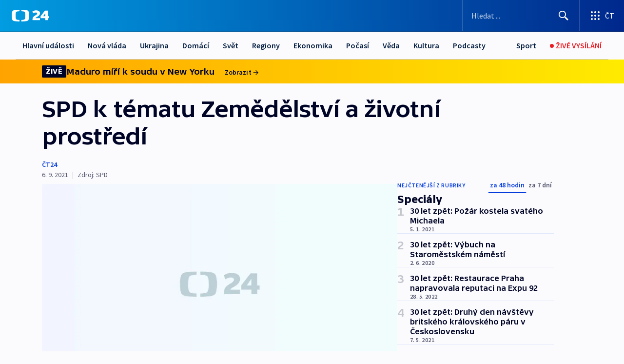

--- FILE ---
content_type: text/html; charset=utf-8
request_url: https://ct24.ceskatelevize.cz/clanek/specialy/spd-k-tematu-zemedelstvi-a-zivotni-prostredi-30840
body_size: 61788
content:
<!DOCTYPE html><html lang="cs" data-sentry-element="Html" data-sentry-component="MyDocument" data-sentry-source-file="_document.tsx"><head data-sentry-element="Head" data-sentry-source-file="_document.tsx"><meta charSet="utf-8"/><meta content="initial-scale=1.0, width=device-width" name="viewport" data-sentry-element="meta" data-sentry-source-file="_app.tsx"/><meta name="publisher" content="ČT24, Česká televize" data-sentry-element="meta" data-sentry-source-file="_app.tsx"/><meta name="language" content="cs" data-sentry-element="meta" data-sentry-source-file="_app.tsx"/><meta name="theme-color" content="#ffffff" data-sentry-element="meta" data-sentry-source-file="_app.tsx"/><link rel="icon" href="/static/favicon.ico" sizes="any"/><link rel="icon" type="image/svg+xml" href="/static/favicon.svg"/><link rel="icon" type="image/png" href="/static/favicon.png"/><link rel="apple-touch-icon" href="/static/apple-touch-icon.png"/><link rel="manifest" href="/static/manifest.json"/><link rel="canonical" href="https://ct24.ceskatelevize.cz/clanek/specialy/spd-k-tematu-zemedelstvi-a-zivotni-prostredi-30840"/><link rel="stylesheet" href="https://ctfs.ceskatelevize.cz/static/scripts/cmp/v2.1/orestbida/brands/ct24-light.css"/><title>SPD k tématu Zemědělství a životní prostředí — ČT24 — Česká televize</title><meta name="description" content="Dotace EU poškozují naše zemědělce a farmáře. Chceme naše kvalitní potraviny za přiměřené ceny. Zdravý rozum, a nikoliv zelená politika EU, tzv. „Green Deal“."/><meta name="robots" content="index, follow"/><meta name="author" content="ČT24"/><meta property="og:title" content="SPD k tématu Zemědělství a životní prostředí"/><meta property="og:description" content="Dotace EU poškozují naše zemědělce a farmáře. Chceme naše kvalitní potraviny za přiměřené ceny. Zdravý rozum, a nikoliv zelená politika EU, tzv. „Green Deal“."/><meta property="og:image" content="https://fs2-ct24.ceskatelevize.cz/image/OGIxZTk1YjIwN2QxNTIzMnZC035Kczk06KI5jB8S9gOIREMlVlxkapTXb1m1DoHA-K1uoKZ4Zg6vrZM0LGTQKh16R2DpdM1m8jpNRjl5U5-kzitXmN4vBGThJcJap3dd7xfhu67_1k4QBvAVnD1i9-dft1Onu453ZdRB7QoLEG4XyACuwUp4GLDLFsNMZHz_.jpg?width=1280"/><meta property="og:type" content="article"/><script type="application/ld+json">{"@context":"https://schema.org","@type":"Article","headline":"SPD k tématu Zemědělství a životní prostředí","description":"Dotace EU poškozují naše zemědělce a farmáře. Chceme naše kvalitní potraviny za přiměřené ceny. Zdravý rozum, a nikoliv zelená politika EU, tzv. „Green Deal“.","datePublished":"2021-09-06T12:57:33+02:00","dateModified":"2021-09-06T12:57:33+02:00","author":[{"@type":"Person","name":"ČT24"}],"publisher":{"@type":"Organization","name":"ČT24 - Česká televize","logo":{"@type":"ImageObject","url":"https://ctfs.ceskatelevize.cz/static/channels/ct24.svg"}},"image":["https://fs2-ct24.ceskatelevize.cz/image/OGIxZTk1YjIwN2QxNTIzMnZC035Kczk06KI5jB8S9gOIREMlVlxkapTXb1m1DoHA-K1uoKZ4Zg6vrZM0LGTQKh16R2DpdM1m8jpNRjl5U5-kzitXmN4vBGThJcJap3dd7xfhu67_1k4QBvAVnD1i9-dft1Onu453ZdRB7QoLEG4XyACuwUp4GLDLFsNMZHz_.jpg?width=1024",{"@type":"ImageObject","url":"https://fs2-ct24.ceskatelevize.cz/image/OGIxZTk1YjIwN2QxNTIzMnZC035Kczk06KI5jB8S9gOIREMlVlxkapTXb1m1DoHA-K1uoKZ4Zg6vrZM0LGTQKh16R2DpdM1m8jpNRjl5U5-kzitXmN4vBGThJcJap3dd7xfhu67_1k4QBvAVnD1i9-dft1Onu453ZdRB7QoLEG4XyACuwUp4GLDLFsNMZHz_.jpg?width=1024","caption":"obrázek","creditText":"Zdroj: ČT24"}],"mainEntityOfPage":{"@type":"WebPage","@id":"https://ct24.ceskatelevize.cz/clanek/specialy/spd-k-tematu-zemedelstvi-a-zivotni-prostredi-30840"},"keywords":"Speciály, SPD, Volby 2021, Zemědělství a životní prostředí, Volby 2021: Programové postoje stran"}</script><meta name="next-head-count" content="21"/><script id="google-tag-manager" nonce="NDE0M2VjODUtZDMwMC00YzdlLWFjZDYtMzMwZWRmMDI1NWFm" data-sentry-element="Script" data-sentry-source-file="_document.tsx" data-nscript="beforeInteractive">
                        var dataLayer = dataLayer || [];dataLayer.push({
                            "page": { "section": "24" },
                            "app": {"version": "1.73.7", "platform": "Web"}
                        });

                        (function(w,d,s,l,i){w[l]=w[l]||[];w[l].push({'gtm.start':
                        new Date().getTime(),event:'gtm.js'});var f=d.getElementsByTagName(s)[0],
                        j=d.createElement(s),dl=l!='dataLayer'?'&l='+l:'';j.async=true;j.src=
                        'https://www.googletagmanager.com/gtm.js?id='+i+dl;var n=d.querySelector('[nonce]');
                        n&&j.setAttribute('nonce',n.nonce||n.getAttribute('nonce'));f.parentNode.insertBefore(j,f);
                        })(window,document,'script','dataLayer','GTM-WR543Z2');
                  </script><link nonce="NDE0M2VjODUtZDMwMC00YzdlLWFjZDYtMzMwZWRmMDI1NWFm" rel="preload" href="/_next/static/css/e391aa89c384af78.css" as="style"/><link nonce="NDE0M2VjODUtZDMwMC00YzdlLWFjZDYtMzMwZWRmMDI1NWFm" rel="stylesheet" href="/_next/static/css/e391aa89c384af78.css" data-n-g=""/><link nonce="NDE0M2VjODUtZDMwMC00YzdlLWFjZDYtMzMwZWRmMDI1NWFm" rel="preload" href="/_next/static/css/09a1478ae1d3768e.css" as="style"/><link nonce="NDE0M2VjODUtZDMwMC00YzdlLWFjZDYtMzMwZWRmMDI1NWFm" rel="stylesheet" href="/_next/static/css/09a1478ae1d3768e.css" data-n-p=""/><link nonce="NDE0M2VjODUtZDMwMC00YzdlLWFjZDYtMzMwZWRmMDI1NWFm" rel="preload" href="/_next/static/css/b5b3546fd1e0f7d1.css" as="style"/><link nonce="NDE0M2VjODUtZDMwMC00YzdlLWFjZDYtMzMwZWRmMDI1NWFm" rel="stylesheet" href="/_next/static/css/b5b3546fd1e0f7d1.css" data-n-p=""/><noscript data-n-css="NDE0M2VjODUtZDMwMC00YzdlLWFjZDYtMzMwZWRmMDI1NWFm"></noscript><script defer="" nonce="NDE0M2VjODUtZDMwMC00YzdlLWFjZDYtMzMwZWRmMDI1NWFm" nomodule="" src="/_next/static/chunks/polyfills-42372ed130431b0a.js"></script><script src="/_next/static/chunks/webpack-9d436da92b284dc9.js" nonce="NDE0M2VjODUtZDMwMC00YzdlLWFjZDYtMzMwZWRmMDI1NWFm" defer=""></script><script src="/_next/static/chunks/framework-df2fc3d29a08040c.js" nonce="NDE0M2VjODUtZDMwMC00YzdlLWFjZDYtMzMwZWRmMDI1NWFm" defer=""></script><script src="/_next/static/chunks/main-39313285097fd8c9.js" nonce="NDE0M2VjODUtZDMwMC00YzdlLWFjZDYtMzMwZWRmMDI1NWFm" defer=""></script><script src="/_next/static/chunks/pages/_app-972ba6972606a17f.js" nonce="NDE0M2VjODUtZDMwMC00YzdlLWFjZDYtMzMwZWRmMDI1NWFm" defer=""></script><script src="/_next/static/chunks/2852872c-095e82de10fae69e.js" nonce="NDE0M2VjODUtZDMwMC00YzdlLWFjZDYtMzMwZWRmMDI1NWFm" defer=""></script><script src="/_next/static/chunks/75fc9c18-c433d48982ca9a30.js" nonce="NDE0M2VjODUtZDMwMC00YzdlLWFjZDYtMzMwZWRmMDI1NWFm" defer=""></script><script src="/_next/static/chunks/86-353db38eb9faeaaf.js" nonce="NDE0M2VjODUtZDMwMC00YzdlLWFjZDYtMzMwZWRmMDI1NWFm" defer=""></script><script src="/_next/static/chunks/2875-d32f624b3d628629.js" nonce="NDE0M2VjODUtZDMwMC00YzdlLWFjZDYtMzMwZWRmMDI1NWFm" defer=""></script><script src="/_next/static/chunks/8460-92487105c425564e.js" nonce="NDE0M2VjODUtZDMwMC00YzdlLWFjZDYtMzMwZWRmMDI1NWFm" defer=""></script><script src="/_next/static/chunks/1717-e987c59798af39f8.js" nonce="NDE0M2VjODUtZDMwMC00YzdlLWFjZDYtMzMwZWRmMDI1NWFm" defer=""></script><script src="/_next/static/chunks/608-ce62424a55ef4c59.js" nonce="NDE0M2VjODUtZDMwMC00YzdlLWFjZDYtMzMwZWRmMDI1NWFm" defer=""></script><script src="/_next/static/chunks/7444-e60ad12959b52b0e.js" nonce="NDE0M2VjODUtZDMwMC00YzdlLWFjZDYtMzMwZWRmMDI1NWFm" defer=""></script><script src="/_next/static/chunks/3028-b840d9dc054b79c3.js" nonce="NDE0M2VjODUtZDMwMC00YzdlLWFjZDYtMzMwZWRmMDI1NWFm" defer=""></script><script src="/_next/static/chunks/4035-8e9f8e7f61c25e84.js" nonce="NDE0M2VjODUtZDMwMC00YzdlLWFjZDYtMzMwZWRmMDI1NWFm" defer=""></script><script src="/_next/static/chunks/2990-253ac610134148a9.js" nonce="NDE0M2VjODUtZDMwMC00YzdlLWFjZDYtMzMwZWRmMDI1NWFm" defer=""></script><script src="/_next/static/chunks/pages/article/%5B...slug%5D-2e5629221816109b.js" nonce="NDE0M2VjODUtZDMwMC00YzdlLWFjZDYtMzMwZWRmMDI1NWFm" defer=""></script><script src="/_next/static/jHYbNlx9phlOQ1E8sgUwH/_buildManifest.js" nonce="NDE0M2VjODUtZDMwMC00YzdlLWFjZDYtMzMwZWRmMDI1NWFm" defer=""></script><script src="/_next/static/jHYbNlx9phlOQ1E8sgUwH/_ssgManifest.js" nonce="NDE0M2VjODUtZDMwMC00YzdlLWFjZDYtMzMwZWRmMDI1NWFm" defer=""></script><style nonce="NDE0M2VjODUtZDMwMC00YzdlLWFjZDYtMzMwZWRmMDI1NWFm">.ctg-footer__social {
  color: #6f6f6f;
  display: flex;
  font-size: 1rem;
  align-items: center;
  font-family: SourceSansPro, sans-serif;
  line-height: 1.375rem;
  letter-spacing: 0;
  justify-content: center;
}
.ctg-footer__social-title {
  margin: 0;
  display: none;
  white-space: nowrap;
}
@media (min-width: 768px) {
  .ctg-footer__social-title {
    display: initial;
  }
}
  .ctg-footer__social-title.darkMode {
    color: rgba(255, 255, 255, 0.8);
  }
  .ctg-footer__social-list {
    margin: 0 0 16px 0;
    display: flex;
    padding: 0;
    list-style: none;
  }
@media (min-width: 768px) {
  .ctg-footer__social-list {
    margin: 0 0 0 15px;
  }
}
  .ctg-footer__social-list-item {
    width: 52px;
    margin: 0 4px;
    text-align: center;
  }
@media (min-width: 414px) {
  .ctg-footer__social-list-item {
    width: 64px;
  }
}
  .ctg-footer__social-list-item:first-child {
    margin-left: 0;
  }
  .ctg-footer__social-list-item:last-child {
    margin-right: 0;
  }
  .ctg-footer__social-list-item:hover {
    cursor: pointer;
    text-decoration: underline;
  }
  .ctg-footer__social-list-item:hover img.ctg-footer__icon-no-hover {
    display: none;
  }
  .ctg-footer__social-list-item:hover img.ctg-footer__icon-hover {
    display: block;
  }
  .ctg-footer__social-list-item img {
    width: 36px;
    height: 36px;
    margin: auto;
  }
@media (min-width: 768px) {
  .ctg-footer__social-list-item {
    width: initial;
  }
}
@media (min-width: 768px) {
  .ctg-footer__social-list-item img {
    width: 32px;
    height: 32px;
  }
}
  .ctg-footer__icon-hover {
    display: none;
  }
  .ctg-footer__icon-no-hover {
    display: block;
  }
  .ctg-footer__social-list-item-title {
    color: #6f6f6f;
    font-size: 0.75rem;
    font-family: SourceSansPro, sans-serif;
    font-weight: 400;
    line-height: 18px;
    white-space: nowrap;
    letter-spacing: 0.0375rem;
    text-transform: initial;
  }
@media (min-width: 768px) {
  .ctg-footer__social-list-item-title {
    display: none;
  }
}
  .ctg-footer__social-item-link {
    display: block;
    text-decoration: none;
  }
  .ctg-footer__channels-list {
    width: 100%;
    margin: 0;
    display: none;
    padding: 0;
    list-style: none;
  }
@media (min-width: 768px) {
  .ctg-footer__channels-list {
    display: flex;
  }
}
@media (min-width: 1024px) {
  .ctg-footer__channels-list {
    flex-wrap: wrap;
  }
}
  .ctg-footer__channels-list-item {
    flex: 1 1 auto;
    display: flex;
    margin-bottom: 40px;
    justify-content: center;
  }
@media (min-width: 1024px) {
  .ctg-footer__channels-list-item {
    flex: 0 1 30%;
    justify-content: start;
  }
}
  .ctg-footer__channels-list-item img {
    height: 20px;
  }
@media (min-width: 1024px) {
  .ctg-footer__channels-list-item img {
    height: 24px;
  }
}
  .ctg-footer__sr-only {
    top: auto;
    left: -10000px;
    width: 1px;
    height: 1px;
    overflow: hidden;
    position: absolute;
  }
  .ctg-footer__sub-footer {
    color: #6f6f6f;
    display: flex;
    font-size: 0.875rem;
    font-family: SourceSansPro, sans-serif;
    font-weight: 400;
    line-height: 1.25rem;
    letter-spacing: 0;
    text-transform: initial;
    justify-content: space-between;
  }
  .ctg-footer__sub-footer a {
    color: #041e42;
    transition: color 300ms ease-in;
    text-decoration: none;
  }
  .ctg-footer__sub-footer p {
    margin: 0;
  }
@media (max-width: 413px) {
  .ctg-footer__sub-footer div:first-child span:first-of-type {
    display: block;
  }
}
  .ctg-footer__sub-footer.darkMode span, .ctg-footer__sub-footer.darkMode a {
    color: rgba(255, 255, 255, 0.8);
  }
  .ctg-footer__sub-footer.darkMode p:first-child {
    color: rgba(255, 255, 255, 0.6);
  }
  .ctg-footer__sub-footer a:hover {
    text-decoration: underline;
  }
  .ctg-footer__separator {
    margin: 0px 7px;
  }
@media (max-width: 413px) {
  .ctg-footer__hidden {
    display: none;
  }
}
  .ctg-footer__right-column {
    display: none;
  }
@media (min-width: 768px) {
  .ctg-footer__right-column {
    display: flex;
  }
}
  .ctg-footer__contacts {
    color: #6f6f6f;
    font-size: 1rem;
    text-align: left;
    font-family: SourceSansPro, sans-serif;
    line-height: 20px;
    letter-spacing: 0;
  }
  .ctg-footer__contacts a {
    color: #041e42;
    transition: color 300ms ease-in;
    text-decoration: none;
  }
@media (min-width: 768px) and (max-width: 1023px) {
  .ctg-footer__contacts {
    text-align: center;
  }
}
  .ctg-footer__contacts a:hover {
    text-decoration: underline;
  }
  .ctg-footer__contacts-list {
    margin: 0;
    display: flex;
    flex-direction: column;
    justify-content: center;
  }
@media (min-width: 768px) {
  .ctg-footer__contacts-list {
    flex-direction: row;
  }
}
@media (min-width: 1024px) {
  .ctg-footer__contacts-list {
    justify-content: start;
  }
}
  .ctg-footer__contacts-list.darkMode span {
    color: #FFFFFF;
  }
  .ctg-footer__contacts-link {
    color: #041e42;
    margin: 0 0 0 0;
    display: flex;
    align-self: flex-start;
    line-height: 22px;
    align-content: center;
  }
  .ctg-footer__contacts-link img {
    margin-right: 10px;
  }
  .ctg-footer__contacts-link:first-child {
    margin: 0 0 18px 0;
  }
@media (min-width: 768px) {
  .ctg-footer__contacts-link:first-child {
    margin-right: 26px;
  }
}
  .ctg-footer__strong {
    font-family: SourceSansPro, sans-serif;
    font-weight: 600;
  }
  .ctg-footer__opening-hours {
    color: #000;
    margin: 0 0 16px 0;
  }
  .ctg-footer__opening-hours span:last-child {
    color: #6f6f6f;
    display: inline-block;
    margin-top: 8px;
  }
  .ctg-footer__opening-hours.darkMode span:first-child {
    color: #FFFFFF;
  }
  .ctg-footer__opening-hours.darkMode span:last-child {
    color: rgba(255, 255, 255, 0.8);
  }
  .footer-0-2-1 {  }
  .footer-0-2-1.darkMode {  }
  .footer-0-2-1 hr {
    opacity: 1;
  }
  .wrapper-0-2-2 {
    margin: 0 auto;
    display: grid;
    padding: 32px 16px 24px 16px;
  }
@media (min-width: 768px) {
  .wrapper-0-2-2 {
    padding: 48px 24px 32px 24px;
    grid-row-gap: 0px;
    grid-column-gap: 0px;
    grid-template-rows: repeat(6, auto);
    grid-template-columns: repeat(2, auto);
  }
}
@media (min-width: 1024px) {
  .wrapper-0-2-2 {
    grid-template-rows: repeat(6, auto);
  }
}
  .wrapper-0-2-2 a:focus {
    outline: none;
    box-shadow: 0px 0px 0px 2px #60a0ff;
    border-radius: 4px;
  }
  .logo-0-2-3 {
    display: block;
    justify-self: start;
    margin-bottom: 24px;
  }
  .logo-0-2-3 img {
    height: 24px;
  }
@media (min-width: 768px) {
  .logo-0-2-3 {
    grid-area: 1 / 1 / 2 / 2;
    margin-bottom: 40px;
  }
}
@media (min-width: 1024px) {
  .logo-0-2-3 {
    margin-bottom: 56px;
  }
}
@media (min-width: 768px) {
  .logo-0-2-3 img {
    height: 32px;
  }
}
  .social-0-2-4 {  }
@media (min-width: 768px) {
  .social-0-2-4 {
    grid-area: 1 / 2 / 1 / 3;
    align-self: flex-start;
    justify-content: flex-end;
  }
}
  .contacts-0-2-5 {
    margin-bottom: 22px;
  }
@media (min-width: 768px) {
  .contacts-0-2-5 {
    grid-area: 4 / 1 / 4 / 3;
  }
}
@media (min-width: 1024px) {
  .contacts-0-2-5 {
    grid-area: 3 / 2 / 3 / 3;
  }
}
  .channels-0-2-6 {  }
@media (min-width: 768px) {
  .channels-0-2-6 {
    grid-area: 3 / 1 / 3 / 3;
  }
}
@media (min-width: 1024px) {
  .channels-0-2-6 {
    grid-area: 2 / 2 / 2 / 3;
    align-self: start;
    margin-bottom: 11px;
  }
}
  .divider-0-2-7 {
    width: 100%;
    border: none;
    height: 1px;
    margin: 0 0 16px 0;
    background-color: #e0e0e0;
  }
@media (min-width: 768px) {
  .divider-0-2-7 {
    margin: 0 0 24px 0;
    grid-area: 5 / 1 / 5 / 3;
  }
}
@media (min-width: 1024px) {
  .divider-0-2-7 {
    grid-area: 5 / 1 / 5 / 3;
  }
}
  .dividerMedium-0-2-8 {
    margin: 0 0 16px 0;
  }
  .dividerLow-0-2-9 {
    margin: 0 0 20px 0;
  }
@media (min-width: 768px) {
  .dividerLow-0-2-9 {
    margin: 0 0 12px 0;
  }
}
  .dividerMobile-0-2-10 {  }
@media (min-width: 768px) {
  .dividerMobile-0-2-10 {
    display: none;
  }
}
  .linkList-0-2-11 {
    margin: 0 0 20px 0;
    display: flex;
    padding: 0;
    row-gap: 18px;
    flex-wrap: wrap;
    font-size: 1rem;
    list-style: none;
    font-family: SourceSansPro, sans-serif;
    line-height: 1.375rem;
    letter-spacing: 0;
  }
  .linkList-0-2-11 a {
    color: #041e42;
    transition: color 300ms ease-in;
    text-decoration: none;
  }
@media (min-width: 768px) {
  .linkList-0-2-11 {
    margin: 0 0 40px 0;
    display: grid;
    grid-column: 1 / 3;
    grid-template-columns: repeat(3, 1fr);
  }
  .linkList-0-2-11 #tvProgram {
    grid-area: 1 / 1;
  }
  .linkList-0-2-11 #ziveVysilani {
    grid-area: 2 / 1;
  }
  .linkList-0-2-11 #tvPoplatky {
    grid-area: 3 / 1;
  }
  .linkList-0-2-11 #teletext {
    grid-area: 4 / 1;
  }
  .linkList-0-2-11 #podcasty {
    grid-area: 5 / 1;
  }
  .linkList-0-2-11 #pocasi {
    grid-area: 1 / 2;
  }
  .linkList-0-2-11 #eshop {
    grid-area: 2 / 2;
  }
  .linkList-0-2-11 #mobilniAplikace {
    grid-area: 3 / 2;
  }
  .linkList-0-2-11 #vseoCt {
    grid-area: 4 / 2;
  }
  .linkList-0-2-11 #studioBrno {
    grid-area: 2 / 3;
  }
  .linkList-0-2-11 #proMedia {
    grid-area: 5 / 2;
  }
  .linkList-0-2-11 #studioOstrava {
    grid-area: 1 / 3;
  }
  .linkList-0-2-11 #radaCt {
    grid-area: 6 / 1;
  }
  .linkList-0-2-11 #kariera {
    grid-area: 3 / 3;
  }
  .linkList-0-2-11 #casteDotazy {
    grid-area: 4 / 3;
  }
  .linkList-0-2-11 #kontakty {
    grid-area: 5 / 3;
  }
}
@media (min-width: 1024px) {
  .linkList-0-2-11 {
    margin: 0 0 32px 0;
    display: flex;
    row-gap: 10px;
    grid-area: 2 / 1 / 5 / 2;
  }
}
  .linkList-0-2-11.darkMode {  }
  .linkList-0-2-11.darkMode a {
    color: #FFFFFF;
  }
  .linkList-0-2-11 a:hover {
    text-decoration: underline;
  }
  .linkListItem-0-2-12 {
    flex: 0 1 45%;
    line-height: 22px;
  }
@media (min-width: 768px) {
  .linkListItem-0-2-12 {
    flex: 0 1 33%;
  }
}
@media (min-width: 1024px) {
  .linkListItem-0-2-12 {
    flex: 0 1 50%;
  }
}
  .subFooter-0-2-13 {  }
@media (min-width: 768px) {
  .subFooter-0-2-13 {
    grid-area: 6 / 1 / 6 / 3;
  }
}
  .srOnly-0-2-14 {
    top: auto;
    left: -10000px;
    width: 1px;
    height: 1px;
    overflow: hidden;
    position: absolute;
  }
  .footer-d17-0-2-15 {
    background: #f4f4f4;
  }
  .footer-d17-0-2-15.darkMode {
    background: #001830;
  }
  .wrapper-d18-0-2-16 {
    max-width: 1216px;
  }
  .ctg-header__wrapper {
    width: 100%;
    content: a;
    box-sizing: border-box;
    background-color: #fff;
  }
  .ctg-header__document-disable-scroll-local {  }
@media screen and (max-width: 767px) {
  .ctg-header__document-disable-scroll-local {
    overflow: hidden !important;
    touch-action: none;
    overscroll-behavior: none;
    -webkit-overflow-scrolling: none;
  }
}
  .ctg-header__body-disable-scroll-local {  }
@media screen and (max-width: 767px) {
  .ctg-header__body-disable-scroll-local {
    overflow: hidden !important;
    touch-action: none;
    overscroll-behavior: none;
    -webkit-overflow-scrolling: none;
  }
}
  .ctg-header__document-disable-scroll-global {  }
@media screen and (max-width: 427px) {
  .ctg-header__document-disable-scroll-global {
    overflow: hidden !important;
    touch-action: none;
    overscroll-behavior: none;
    -webkit-overflow-scrolling: none;
  }
}
  .ctg-header__body-disable-scroll-global {  }
@media screen and (max-width: 427px) {
  .ctg-header__body-disable-scroll-global {
    overflow: hidden !important;
    touch-action: none;
    overscroll-behavior: none;
    -webkit-overflow-scrolling: none;
  }
}
  .ctg-header__document-disable-scroll-local-d2 {  }
@media screen and (max-width: 767px) {
  .ctg-header__document-disable-scroll-local-d2 {
    padding-right: 0px !important;
  }
}
  .ctg-header__document-disable-scroll-global-d4 {  }
@media screen and (max-width: 427px) {
  .ctg-header__document-disable-scroll-global-d4 {
    padding-right: 0px !important;
  }
}
  .ctg-header__inset-focus-visible {  }
  .ctg-header__context-menu-item-disabled {  }
  .ctg-header__context-menu-item.ctg-header__context-menu-item-disabled .ctg-header__context-menu-item-link, .ctg-header__context-menu-item.ctg-header__context-menu-item-disabled .ctg-header__context-menu-item-link:hover {
    cursor: auto;
  }
  .ctg-header__context-menu-item-active {  }
  .ctg-header__context-menu-item.ctg-header__context-menu-item-active .ctg-header__context-menu-item-link {
    cursor: default;
    font-family: SourceSansPro, sans-serif;
    font-weight: 600;
  }
  .ctg-header__context-menu-item-link {
    display: flex;
    padding: 9px 26px 9px;
    font-size: 1rem;
    align-items: center;
    font-family: SourceSansPro, sans-serif;
    line-height: 1.375rem;
    letter-spacing: 0;
    vertical-align: sub;
  }
  .ctg-header__context-menu-item:not(.ctg-header__context-menu-item-disabled) .ctg-header__context-menu-item-link:hover {  }
  .ctg-header__context-menu-item-link:hover {
    text-decoration: none;
  }
  .ctg-header__profile-name {  }
  .ctg-header__profile-name + ul li:first-child .ctg-header__context-menu-item-link {
    padding: 0 24px 9px;
  }
  .ctg-header__profile-name + ul li:first-child .ctg-header__context-menu-item-link:hover {
    text-decoration: underline;
    background-color: #fff;
  }
  .ctg-header__context-menu-item-link-is-not {  }
  .ctg-header__context-menu-item-link.ctg-header__context-menu-item-link-is-not {
    outline: none;
  }
  .ctg-header__context-menu-item-link.ctg-header__context-menu-item-link-is-not.focus-visible {
    box-shadow: 0px 0px 0px 2px #60a0ff;
  }
  .ctg-header__context-menu-item {
    color: #393939;
    width: 100%;
    padding: 0;
    max-width: 100%;
    list-style: none;
  }
  .ctg-header__context-menu-item > span {
    display: flex;
    align-items: center;
  }
  .ctg-header__context-menu-item > span > svg {
    fill: currentColor;
    flex: 0 0 auto;
    width: 20px;
    height: 20px;
    margin: 0 8px 0 -28px;
  }
  .ctg-header__context-menu-icon {
    width: 20px;
    display: flex;
    align-items: center;
    margin-right: 18px;
  }
  .ctg-header__context-menu-item-disabled-d0 {  }
  .ctg-header__context-menu-item.ctg-header__context-menu-item-disabled-d0 .ctg-header__context-menu-item-link, .ctg-header__context-menu-item.ctg-header__context-menu-item-disabled-d0 .ctg-header__context-menu-item-link:hover {
    background-color: transparent;
    color: #8d8d8d;
  }
  .ctg-header__context-menu-item-active-d1 {  }
  .ctg-header__context-menu-item.ctg-header__context-menu-item-active-d1 .ctg-header__context-menu-item-link {
    color: #000000;
  }
  .ctg-header__context-menu-item-link-d2 {
    color: #041e42;
  }
  .ctg-header__context-menu-item:not(.ctg-header__context-menu-item-disabled) .ctg-header__context-menu-item-link-d2:hover {
    color: #000000;
    background-color: #f4f4f4;
  }
  .ctg-header__context-menu-item-disabled-d3 {  }
  .ctg-header__context-menu-item.ctg-header__context-menu-item-disabled-d3 .ctg-header__context-menu-item-link, .ctg-header__context-menu-item.ctg-header__context-menu-item-disabled-d3 .ctg-header__context-menu-item-link:hover {
    background-color: transparent;
    color: #8d8d8d;
  }
  .ctg-header__context-menu-item-active-d4 {  }
  .ctg-header__context-menu-item.ctg-header__context-menu-item-active-d4 .ctg-header__context-menu-item-link {
    color: #000000;
  }
  .ctg-header__context-menu-item-link-d5 {
    color: #041e42;
  }
  .ctg-header__context-menu-item:not(.ctg-header__context-menu-item-disabled) .ctg-header__context-menu-item-link-d5:hover {
    color: #000000;
    background-color: #f4f4f4;
  }
  .ctg-header__context-menu-item-disabled-d6 {  }
  .ctg-header__context-menu-item.ctg-header__context-menu-item-disabled-d6 .ctg-header__context-menu-item-link, .ctg-header__context-menu-item.ctg-header__context-menu-item-disabled-d6 .ctg-header__context-menu-item-link:hover {
    background-color: transparent;
    color: #8d8d8d;
  }
  .ctg-header__context-menu-item-active-d7 {  }
  .ctg-header__context-menu-item.ctg-header__context-menu-item-active-d7 .ctg-header__context-menu-item-link {
    color: #000000;
  }
  .ctg-header__context-menu-item-link-d8 {
    color: #041e42;
  }
  .ctg-header__context-menu-item:not(.ctg-header__context-menu-item-disabled) .ctg-header__context-menu-item-link-d8:hover {
    color: #000000;
    background-color: #f4f4f4;
  }
  .ctg-header__context-menu-item-disabled-d9 {  }
  .ctg-header__context-menu-item.ctg-header__context-menu-item-disabled-d9 .ctg-header__context-menu-item-link, .ctg-header__context-menu-item.ctg-header__context-menu-item-disabled-d9 .ctg-header__context-menu-item-link:hover {
    background-color: transparent;
    color: #8d8d8d;
  }
  .ctg-header__context-menu-item-active-d10 {  }
  .ctg-header__context-menu-item.ctg-header__context-menu-item-active-d10 .ctg-header__context-menu-item-link {
    color: #000000;
  }
  .ctg-header__context-menu-item-link-d11 {
    color: #041e42;
  }
  .ctg-header__context-menu-item:not(.ctg-header__context-menu-item-disabled) .ctg-header__context-menu-item-link-d11:hover {
    color: #000000;
    background-color: #f4f4f4;
  }
  .ctg-header__context-menu-item-disabled-d12 {  }
  .ctg-header__context-menu-item.ctg-header__context-menu-item-disabled-d12 .ctg-header__context-menu-item-link, .ctg-header__context-menu-item.ctg-header__context-menu-item-disabled-d12 .ctg-header__context-menu-item-link:hover {
    background-color: transparent;
    color: #8d8d8d;
  }
  .ctg-header__context-menu-item-active-d13 {  }
  .ctg-header__context-menu-item.ctg-header__context-menu-item-active-d13 .ctg-header__context-menu-item-link {
    color: #000000;
  }
  .ctg-header__context-menu-item-link-d14 {
    color: #041e42;
  }
  .ctg-header__context-menu-item:not(.ctg-header__context-menu-item-disabled) .ctg-header__context-menu-item-link-d14:hover {
    color: #000000;
    background-color: #f4f4f4;
  }
  .ctg-header__context-menu-item-disabled-d15 {  }
  .ctg-header__context-menu-item.ctg-header__context-menu-item-disabled-d15 .ctg-header__context-menu-item-link, .ctg-header__context-menu-item.ctg-header__context-menu-item-disabled-d15 .ctg-header__context-menu-item-link:hover {
    background-color: transparent;
    color: #8d8d8d;
  }
  .ctg-header__context-menu-item-active-d16 {  }
  .ctg-header__context-menu-item.ctg-header__context-menu-item-active-d16 .ctg-header__context-menu-item-link {
    color: #000000;
  }
  .ctg-header__context-menu-item-link-d17 {
    color: #041e42;
  }
  .ctg-header__context-menu-item:not(.ctg-header__context-menu-item-disabled) .ctg-header__context-menu-item-link-d17:hover {
    color: #000000;
    background-color: #f4f4f4;
  }
  .ctg-header__context-menu-item-disabled-d18 {  }
  .ctg-header__context-menu-item.ctg-header__context-menu-item-disabled-d18 .ctg-header__context-menu-item-link, .ctg-header__context-menu-item.ctg-header__context-menu-item-disabled-d18 .ctg-header__context-menu-item-link:hover {
    background-color: transparent;
    color: #8d8d8d;
  }
  .ctg-header__context-menu-item-active-d19 {  }
  .ctg-header__context-menu-item.ctg-header__context-menu-item-active-d19 .ctg-header__context-menu-item-link {
    color: #000000;
  }
  .ctg-header__context-menu-item-link-d20 {
    color: #041e42;
  }
  .ctg-header__context-menu-item:not(.ctg-header__context-menu-item-disabled) .ctg-header__context-menu-item-link-d20:hover {
    color: #000000;
    background-color: #f4f4f4;
  }
  .ctg-header__context-menu-item-disabled-d21 {  }
  .ctg-header__context-menu-item.ctg-header__context-menu-item-disabled-d21 .ctg-header__context-menu-item-link, .ctg-header__context-menu-item.ctg-header__context-menu-item-disabled-d21 .ctg-header__context-menu-item-link:hover {
    background-color: transparent;
    color: #8d8d8d;
  }
  .ctg-header__context-menu-item-active-d22 {  }
  .ctg-header__context-menu-item.ctg-header__context-menu-item-active-d22 .ctg-header__context-menu-item-link {
    color: #000000;
  }
  .ctg-header__context-menu-item-link-d23 {
    color: #041e42;
  }
  .ctg-header__context-menu-item:not(.ctg-header__context-menu-item-disabled) .ctg-header__context-menu-item-link-d23:hover {
    color: #000000;
    background-color: #f4f4f4;
  }
  .ctg-header__context-menu-item-disabled-d24 {  }
  .ctg-header__context-menu-item.ctg-header__context-menu-item-disabled-d24 .ctg-header__context-menu-item-link, .ctg-header__context-menu-item.ctg-header__context-menu-item-disabled-d24 .ctg-header__context-menu-item-link:hover {
    background-color: transparent;
    color: #8d8d8d;
  }
  .ctg-header__context-menu-item-active-d25 {  }
  .ctg-header__context-menu-item.ctg-header__context-menu-item-active-d25 .ctg-header__context-menu-item-link {
    color: #000000;
  }
  .ctg-header__context-menu-item-link-d26 {
    color: #041e42;
  }
  .ctg-header__context-menu-item:not(.ctg-header__context-menu-item-disabled) .ctg-header__context-menu-item-link-d26:hover {
    color: #000000;
    background-color: #f4f4f4;
  }
  .ctg-header__context-menu-item-disabled-d27 {  }
  .ctg-header__context-menu-item.ctg-header__context-menu-item-disabled-d27 .ctg-header__context-menu-item-link, .ctg-header__context-menu-item.ctg-header__context-menu-item-disabled-d27 .ctg-header__context-menu-item-link:hover {
    background-color: transparent;
    color: #8d8d8d;
  }
  .ctg-header__context-menu-item-active-d28 {  }
  .ctg-header__context-menu-item.ctg-header__context-menu-item-active-d28 .ctg-header__context-menu-item-link {
    color: #000000;
  }
  .ctg-header__context-menu-item-link-d29 {
    color: #041e42;
  }
  .ctg-header__context-menu-item:not(.ctg-header__context-menu-item-disabled) .ctg-header__context-menu-item-link-d29:hover {
    color: #000000;
    background-color: #f4f4f4;
  }
  .ctg-header__context-menu-item-disabled-d30 {  }
  .ctg-header__context-menu-item.ctg-header__context-menu-item-disabled-d30 .ctg-header__context-menu-item-link, .ctg-header__context-menu-item.ctg-header__context-menu-item-disabled-d30 .ctg-header__context-menu-item-link:hover {
    background-color: transparent;
    color: #8d8d8d;
  }
  .ctg-header__context-menu-item-active-d31 {  }
  .ctg-header__context-menu-item.ctg-header__context-menu-item-active-d31 .ctg-header__context-menu-item-link {
    color: #000000;
  }
  .ctg-header__context-menu-item-link-d32 {
    color: #041e42;
  }
  .ctg-header__context-menu-item:not(.ctg-header__context-menu-item-disabled) .ctg-header__context-menu-item-link-d32:hover {
    color: #000000;
    background-color: #f4f4f4;
  }
  .ctg-header__context-menu-item-disabled-d33 {  }
  .ctg-header__context-menu-item.ctg-header__context-menu-item-disabled-d33 .ctg-header__context-menu-item-link, .ctg-header__context-menu-item.ctg-header__context-menu-item-disabled-d33 .ctg-header__context-menu-item-link:hover {
    background-color: transparent;
    color: #8d8d8d;
  }
  .ctg-header__context-menu-item-active-d34 {  }
  .ctg-header__context-menu-item.ctg-header__context-menu-item-active-d34 .ctg-header__context-menu-item-link {
    color: #000000;
  }
  .ctg-header__context-menu-item-link-d35 {
    color: #041e42;
  }
  .ctg-header__context-menu-item:not(.ctg-header__context-menu-item-disabled) .ctg-header__context-menu-item-link-d35:hover {
    color: #000000;
    background-color: #f4f4f4;
  }
  .ctg-header__context-menu-item-disabled-d36 {  }
  .ctg-header__context-menu-item.ctg-header__context-menu-item-disabled-d36 .ctg-header__context-menu-item-link, .ctg-header__context-menu-item.ctg-header__context-menu-item-disabled-d36 .ctg-header__context-menu-item-link:hover {
    background-color: transparent;
    color: #8d8d8d;
  }
  .ctg-header__context-menu-item-active-d37 {  }
  .ctg-header__context-menu-item.ctg-header__context-menu-item-active-d37 .ctg-header__context-menu-item-link {
    color: #000000;
  }
  .ctg-header__context-menu-item-link-d38 {
    color: #041e42;
  }
  .ctg-header__context-menu-item:not(.ctg-header__context-menu-item-disabled) .ctg-header__context-menu-item-link-d38:hover {
    color: #000000;
    background-color: #f4f4f4;
  }
  .ctg-header__local-menu-mobile-nav {
    width: 100%;
    display: none;
    position: relative;
    box-shadow: 0px 1px 3px rgba(0, 0, 0, 0.2), 0px 12px 24px -8px rgba(0, 0, 0, 0.15);
    margin-left: auto;
    background-color: #fff;
  }
  .ctg-header__local-menu-mobile-nav .ctg-header__context-menu {
    width: 100%;
    padding: 16px 0;
    box-shadow: none;
    background-color: transparent;
  }
  .ctg-header__local-menu-mobile-nav .ctg-header__context-menu li.ctg-header__context-menu-item-active > a, .ctg-header__local-menu-mobile-nav .ctg-header__context-menu li.ctg-header__context-menu-item-active > span, .ctg-header__local-menu-mobile-nav .ctg-header__context-menu li > a:hover {
    color: #041e42;
  }
  .ctg-header__local-menu-mobile-nav .ctg-header__context-menu li:not(.ctg-header__context-menu-item-disabled) > a:hover, .ctg-header__local-menu-mobile-nav .ctg-header__context-menu li:not(.ctg-header__context-menu-item-disabled) > span.ctg-header__local-menu-mobile-nav .ctg-header__context-menu li:not(.ctg-header__context-menu-item-disabled):hover {
    background-color: #f4f4f4;
  }
  .ctg-header__local-menu-mobile-nav-visible {
    display: block;
  }
  .ctg-header__local-menu-mobile-nav-wrapper {
    top: 105px;
    left: 0;
    width: 100%;
    height: calc(100% - 105px);
    padding: 0;
    z-index: 101;
    overflow: auto;
    position: fixed;
    visibility: hidden;
    background-color: rgba(0, 0, 0, .3);
  }
  .ctg-header__local-menu-mobile-nav-wrapper-visible {
    visibility: visible;
  }
  .ctg-header__local-menu-mobile-button-wrapper {
    color: inherit;
    display: flex;
    align-items: center;
  }
  .ctg-header__local-menu-mobile-button-wrapper > button {
    color: inherit;
    display: flex;
    padding: 10px 16px;
    align-items: center;
  }
  .ctg-header__local-menu-mobile-button > svg {
    color: inherit;
    width: 24px;
    height: 24px;
    margin-right: 4px;
  }
  .ctg-header__local-menu-mobile-button > span {
    color: inherit;
    font-size: 1rem;
    font-family: SourceSansPro, sans-serif;
    line-height: 1;
  }
  .ctg-header__inset-focus-visible {  }
  .ctg-header__hotlink-nav-list-item {
    position: relative;
  }
@media (max-width: 767px) {
  .ctg-header__hotlink-nav-list-item {
    border-left: 1px solid rgba(0, 0, 0, 0.2);
  }
}
  .ctg-header__hotlink-nav-list-item > a, .ctg-header__hotlink-nav-list-item > button, .ctg-header__hotlink-nav-list-item > span {
    height: 100%;
    margin: 0;
    display: flex;
    position: relative;
    font-size: 16px;
    box-sizing: border-box;
    transition: backgroundColor 150ms, borderColor 150ms,color 150ms;
    align-items: center;
    font-family: SourceSansPro, sans-serif;
    font-weight: 600;
    line-height: 1.314rem;
    padding-top: 5px;
    white-space: nowrap;
    padding-left: 14px;
    padding-right: 14px;
    letter-spacing: normal;
    padding-bottom: 5px;
    justify-content: center;
    text-decoration: none;
  }
  .ctg-header__hotlink-nav-list-item > span {
    cursor: default;
  }
  .ctg-header__hotlink-nav-list-item > a svg, .ctg-header__hotlink-nav-list-item > button svg, .ctg-header__hotlink-nav-list-item > span svg {
    margin-right: 4px;
  }
  .ctg-header__hotlink-nav-list-item-active.ctg-header__hotlink-nav-list-item > a svg, .ctg-header__hotlink-nav-list-item-active.ctg-header__hotlink-nav-list-item > button svg, .ctg-header__hotlink-nav-list-item-active.ctg-header__hotlink-nav-list-item > span svg {  }
  .ctg-header__hotlink-nav-list-item-active.ctg-header__hotlink-nav-list-item > a, .ctg-header__hotlink-nav-list-item-active.ctg-header__hotlink-nav-list-item > button, .ctg-header__hotlink-nav-list-item-active.ctg-header__hotlink-nav-list-item > span {  }
@media (hover: hover) {
  .ctg-header__hotlink-nav-list-item > a, .ctg-header__hotlink-nav-list-item > button, .ctg-header__hotlink-nav-list-item > span {  }
  .ctg-header__hotlink-nav-list-item > a:hover svg, .ctg-header__hotlink-nav-list-item > button:hover svg, .ctg-header__hotlink-nav-list-item > span:hover svg {  }
  .ctg-header__hotlink-nav-list-item > a:hover, .ctg-header__hotlink-nav-list-item > button:hover, .ctg-header__hotlink-nav-list-item > span:hover {
    text-decoration: none;
  }
}
  .ctg-header__hotlink-nav-list-item-active {  }
  .ctg-header__hotlink-nav-list-item-active:before {
    left: 50%;
    width: 0;
    bottom: -6px;
    height: 0;
    content: "";
    position: absolute;
    border-left: 6px solid transparent;
    margin-left: -6px;
    border-right: 6px solid transparent;
  }
  .ctg-header__hotlink-nav-list-item-d0 {  }
  .ctg-header__hotlink-nav-list-item-d0 > a, .ctg-header__hotlink-nav-list-item-d0 > button, .ctg-header__hotlink-nav-list-item-d0 > span {
    background-color: transparent;
    color: #041e42;
  }
  .ctg-header__hotlink-nav-list-item-d0 > a svg, .ctg-header__hotlink-nav-list-item-d0 > button svg, .ctg-header__hotlink-nav-list-item-d0 > span svg {
    color: inherit;
  }
  .ctg-header__hotlink-nav-list-item-active.ctg-header__hotlink-nav-list-item-d0 > a svg, .ctg-header__hotlink-nav-list-item-active.ctg-header__hotlink-nav-list-item-d0 > button svg, .ctg-header__hotlink-nav-list-item-active.ctg-header__hotlink-nav-list-item-d0 > span svg {
    color: inherit;
  }
  .ctg-header__hotlink-nav-list-item-active.ctg-header__hotlink-nav-list-item-d0 > a, .ctg-header__hotlink-nav-list-item-active.ctg-header__hotlink-nav-list-item-d0 > button, .ctg-header__hotlink-nav-list-item-active.ctg-header__hotlink-nav-list-item-d0 > span {
    background-color: #041e42;
    color: #fff;
    border-color: #041e42;
  }
@media (hover: hover) {
  .ctg-header__hotlink-nav-list-item-d0 > a, .ctg-header__hotlink-nav-list-item-d0 > button, .ctg-header__hotlink-nav-list-item-d0 > span {  }
  .ctg-header__hotlink-nav-list-item-d0 > a:hover svg, .ctg-header__hotlink-nav-list-item-d0 > button:hover svg, .ctg-header__hotlink-nav-list-item-d0 > span:hover svg {
    color: inherit;
  }
  .ctg-header__hotlink-nav-list-item-d0 > a:hover, .ctg-header__hotlink-nav-list-item-d0 > button:hover, .ctg-header__hotlink-nav-list-item-d0 > span:hover {
    background-color: #041e42;
    color: #fff;
    border-color: #041e42;
  }
}
  .ctg-header__hotlink-nav-list-item-active-d2 {  }
  .ctg-header__hotlink-nav-list-item-active-d2:before {
    border-top: 6px solid #041e42;
  }
  .ctg-header__hotlink-nav-list-item-d3 {  }
  .ctg-header__hotlink-nav-list-item-d3 > a, .ctg-header__hotlink-nav-list-item-d3 > button, .ctg-header__hotlink-nav-list-item-d3 > span {
    background-color: transparent;
    color: #041e42;
  }
  .ctg-header__hotlink-nav-list-item-d3 > a svg, .ctg-header__hotlink-nav-list-item-d3 > button svg, .ctg-header__hotlink-nav-list-item-d3 > span svg {
    color: inherit;
  }
  .ctg-header__hotlink-nav-list-item-active.ctg-header__hotlink-nav-list-item-d3 > a svg, .ctg-header__hotlink-nav-list-item-active.ctg-header__hotlink-nav-list-item-d3 > button svg, .ctg-header__hotlink-nav-list-item-active.ctg-header__hotlink-nav-list-item-d3 > span svg {
    color: inherit;
  }
  .ctg-header__hotlink-nav-list-item-active.ctg-header__hotlink-nav-list-item-d3 > a, .ctg-header__hotlink-nav-list-item-active.ctg-header__hotlink-nav-list-item-d3 > button, .ctg-header__hotlink-nav-list-item-active.ctg-header__hotlink-nav-list-item-d3 > span {
    background-color: #041e42;
    color: #fff;
    border-color: #041e42;
  }
@media (hover: hover) {
  .ctg-header__hotlink-nav-list-item-d3 > a, .ctg-header__hotlink-nav-list-item-d3 > button, .ctg-header__hotlink-nav-list-item-d3 > span {  }
  .ctg-header__hotlink-nav-list-item-d3 > a:hover svg, .ctg-header__hotlink-nav-list-item-d3 > button:hover svg, .ctg-header__hotlink-nav-list-item-d3 > span:hover svg {
    color: inherit;
  }
  .ctg-header__hotlink-nav-list-item-d3 > a:hover, .ctg-header__hotlink-nav-list-item-d3 > button:hover, .ctg-header__hotlink-nav-list-item-d3 > span:hover {
    background-color: #041e42;
    color: #fff;
    border-color: #041e42;
  }
}
  .ctg-header__hotlink-nav-list-item-active-d5 {  }
  .ctg-header__hotlink-nav-list-item-active-d5:before {
    border-top: 6px solid #041e42;
  }
  .ctg-header__hotlink-nav-list {
    height: 100%;
    margin: 0;
    display: flex;
    padding: 0;
    position: relative;
    list-style-type: none;
  }
  .ctg-header__hotlink-nav-button-container {
    position: relative;
  }
  .ctg-header__local-menu-nav-list-item {
    position: relative;
    max-width: 235px;
  }
  .ctg-header__local-menu-nav-list-item > a, .ctg-header__local-menu-nav-list-item > button, .ctg-header__local-menu-nav-list-item > span {
    color: #041e42;
    height: 57px;
    margin: 0;
    display: block;
    padding: 0 14px;
    overflow: hidden;
    position: relative;
    font-size: 1rem;
    box-sizing: border-box;
    transition: background-color 150ms, border-color 150ms,color 150ms;
    font-family: SourceSansPro, sans-serif;
    font-weight: 600;
    line-height: 57px;
    white-space: nowrap;
    text-overflow: ellipsis;
    letter-spacing: normal;
    text-decoration: none;
  }
  .ctg-header__local-menu-nav-list-item > span {
    cursor: default;
  }
  .ctg-header__local-menu-nav-list-item a {
    text-decoration: none;
  }
  .ctg-header__local-menu-nav-list-item-active.ctg-header__local-menu-nav-list-item > a, .ctg-header__local-menu-nav-list-item > a:hover, .ctg-header__local-menu-nav-list-item-active.ctg-header__local-menu-nav-list-item > button, .ctg-header__local-menu-nav-list-item > button:hover, .ctg-header__local-menu-nav-list-item-active.ctg-header__local-menu-nav-list-item > span, .ctg-header__local-menu-nav-list-item > span:hover {
    color: #fff;
    border-color: #041e42;
    text-decoration: none;
    background-color: #041e42;
  }
  .ctg-header__local-menu-nav-list-item-active:before {
    left: 50%;
    width: 0;
    bottom: -6px;
    height: 0;
    content: "";
    position: absolute;
    border-top: 6px solid #041e42;
    border-left: 6px solid transparent;
    margin-left: -6px;
    border-right: 6px solid transparent;
  }
  .ctg-header__local-menu-nav.ctg-header__local-menu-nav-gradient {
    mask-size: auto;
    mask-image: linear-gradient( to right, black calc(100% - 150px), transparent calc(100% - 100px));
    mask-repeat: no-repeat, no-repeat;
    mask-position: 0 0, 100% 0;
    -webkit-mask-size: auto;
    -webkit-mask-image: linear-gradient( to right, black calc(100% - 150px), transparent calc(100% - 100px));
    -webkit-mask-repeat: no-repeat, no-repeat;
    -webkit-mask-position: 0 0, 100% 0;
  }
  .ctg-header__local-menu-nav-list {
    width: fit-content;
    margin: 0;
    display: flex;
    padding: 0;
    position: relative;
    list-style-type: none;
  }
  .ctg-header__local-menu-nav-button-container {
    position: relative;
  }
  .ctg-header__local-menu-nav-button-container .ctg-header__context-menu {
    left: -30px;
  }
  .ctg-header__local-menu-nav-button:before {
    left: 50%;
    bottom: -6px;
    height: 0;
    content: "";
    display: block;
    opacity: 0;
    z-index: 2;
    position: absolute;
    transform: translateX(-50%);
    border-top: 6px solid #041e42;
    transition: opacity .150ms ease;
    border-left: 6px solid transparent;
    border-right: 6px solid transparent;
    pointer-events: none;
  }
  .ctg-header__local-menu-nav-button:hover {
    cursor: pointer;
  }
  .ctg-header__local-menu-nav-button-active {
    color: #fff !important;
    background-color: #041e42;
  }
  .ctg-header__local-menu-nav-button-active:before {
    opacity: 1;
  }
  .ctg-header__local-menu-nav-button-active.dark {
    color: #041e42 !important;
    background-color: #fff !important;
  }
  .ctg-header__local-menu-nav-button-active.dark:before {
    border-top: 6px solid #fff;
  }
  .ctg-header__local-menu-wrapper {
    position: relative;
  }
@media screen and (min-width: 768px) {
  .ctg-header__local-menu-wrapper {
    margin: 0 auto;
    padding: 0 24px;
    max-width: 1168px;
  }
}
  .ctg-header__local-menu {
    height: 49px;
    display: grid;
    z-index: 1;
    position: relative;
    box-sizing: border-box;
    align-items: center;
    border-bottom: 1px solid rgba(0, 0, 0, 0.2);
    justify-content: stretch;
    grid-template-columns: 1fr min-content min-content;
  }
@media screen and (min-width: 768px) {
  .ctg-header__local-menu {
    height: 57px;
    max-width: 100%;
    grid-template-rows: 57px;
    grid-template-columns: minmax(0, 100%) min-content min-content;
  }
  .ctg-header__local-menu.secondaryMenu {
    height: auto;
  }
}
  .ctg-header__local-menu.hideBottomLine {
    height: 48px;
    border-bottom: 0;
  }
@media screen and (min-width: 768px) {
  .ctg-header__local-menu.hideBottomLine {
    height: 56px;
    grid-template-rows: 56px;
  }
}
  .ctg-header__local-menu-secondary-wrapper {
    width: 100%;
  }
  .ctg-header__local-nav-wrapper {
    display: none;
  }
@media screen and (min-width: 768px) {
  .ctg-header__local-nav-wrapper {
    display: block;
    position: relative;
  }
}
  .ctg-header__hotlink-nav-wrapper {
    height: 100%;
    position: relative;
  }
@media screen and (min-width: 768px) {
  .ctg-header__hotlink-nav-wrapper {
    display: block;
    position: relative;
  }
}
  .ctg-header__local-menu-mobile-button-wrapper {
    height: 100%;
  }
@media screen and (min-width: 768px) {
  .ctg-header__local-menu-mobile-button-wrapper {
    display: none;
  }
}
  .ctg-header__local-menu-mobile-button-wrapper .ctg-header__local-menu-mobile-button {
    width: 100%;
    height: 100%;
  }
  .ctg-header__local-menu-mobile-button-wrapper .ctg-header__local-menu-mobile-button.ctg-header__local-menu-mobile-button-active {
    background-color: rgba(0, 0, 0, 0.04);
  }
@media (hover: hover) {
  .ctg-header__local-menu-mobile-button-wrapper .ctg-header__local-menu-mobile-button:hover {
    color: #fff;
    background-color: #041e42;
  }
  .inverted .ctg-header__local-menu-mobile-button-wrapper .ctg-header__local-menu-mobile-button:hover {
    color: #fff;
    background-color: transparent;
  }
}
  .ctg-header__header-dark .ctg-header__local-menu-nav-list-item > a, .ctg-header__header-dark .ctg-header__local-menu-nav-list-item > button, .ctg-header__header-dark .ctg-header__local-menu-nav-list-item > span {
    color: #fff;
  }
  .ctg-header__header-dark .ctg-header__local-menu-nav-list-item.ctg-header__local-menu-nav-list-item-active > a, .ctg-header__header-dark .ctg-header__local-menu-nav-list-item.ctg-header__local-menu-nav-list-item-active > button, .ctg-header__header-dark .ctg-header__local-menu-nav-list-item.ctg-header__local-menu-nav-list-item-active > span {
    color: #041e42;
    border-color: #fff;
    background-color: #fff;
  }
  .ctg-header__header-dark .ctg-header__local-menu-nav-list-item.ctg-header__local-menu-nav-list-item-active:before {
    border-top-color: #fff;
  }
  .ctg-header__header-dark .ctg-header__local-menu-nav-list-item > a:hover, .ctg-header__header-dark .ctg-header__local-menu-nav-list-item > button:hover, .ctg-header__header-dark .ctg-header__local-menu-nav-list-item > span:hover {
    color: #041e42;
    border-color: #fff;
    background-color: #fff;
  }
  .ctg-header__header-dark .ctg-header__hotlink-nav-list-item > a, .ctg-header__header-dark .ctg-header__hotlink-nav-list-item > button, .ctg-header__header-dark .ctg-header__hotlink-nav-list-item > span {
    color: #fff;
  }
@media screen and (max-width: 767px) {
  .ctg-header__header-dark .ctg-header__hotlink-nav-list-item {
    border-color: rgba(255, 255, 255, 0.2);;
  }
}
  .ctg-header__header-dark .ctg-header__hotlink-nav-list-item.ctg-header__hotlink-nav-list-item-active > a, .ctg-header__header-dark .ctg-header__hotlink-nav-list-item.ctg-header__hotlink-nav-list-item-active > button, .ctg-header__header-dark .ctg-header__hotlink-nav-list-item.ctg-header__hotlink-nav-list-item-active > span {
    color: #041e42;
    border-color: #fff;
    background-color: #fff;
  }
  .ctg-header__header-dark .ctg-header__hotlink-nav-list-item.ctg-header__hotlink-nav-list-item-active > a:before, .ctg-header__header-dark .ctg-header__hotlink-nav-list-item.ctg-header__hotlink-nav-list-item-active > button:before, .ctg-header__header-dark .ctg-header__hotlink-nav-list-item.ctg-header__hotlink-nav-list-item-active > span:before {
    border-top: 6px solid white;
  }
  .ctg-header__hotlink-nav-list-item-active.ctg-header__header-dark .ctg-header__hotlink-nav-list-item > a, .ctg-header__header-dark .ctg-header__hotlink-nav-list-item > a:hover, .ctg-header__hotlink-nav-list-item-active.ctg-header__header-dark .ctg-header__hotlink-nav-list-item > button, .ctg-header__header-dark .ctg-header__hotlink-nav-list-item > button:hover, .ctg-header__hotlink-nav-list-item-active.ctg-header__header-dark .ctg-header__hotlink-nav-list-item > span, .ctg-header__header-dark .ctg-header__hotlink-nav-list-item > span:hover {
    color: #041e42;
    border-color: #fff;
    background-color: #fff;
  }
  .ctg-header__hotlink-nav-list-item-active.ctg-header__header-dark .ctg-header__hotlink-nav-list-item > a:before, .ctg-header__hotlink-nav-list-item-active.ctg-header__header-dark .ctg-header__hotlink-nav-list-item > button:before, .ctg-header__hotlink-nav-list-item-active.ctg-header__header-dark .ctg-header__hotlink-nav-list-item > span:before {
    border-top: 6px solid white;
  }
  .ctg-header__header-dark .ctg-header__local-menu {
    border-bottom: 1px solid rgba(255, 255, 255, 0.2);
  }
  .ctg-header__header-dark .ctg-header__hotlink-nav-wrapper button:hover, .ctg-header__header-dark .ctg-header__hotlink-nav-wrapper button.ctg-header__local-menu-mobile-button-active {
    color: #041e42;
    background-color: #fff;
  }
  .ctg-header__header-dark .ctg-header__local-menu-mobile-button-wrapper .ctg-header__local-menu-mobile-button.ctg-header__local-menu-mobile-button-active {
    color: #041e42;
    height: calc(100% + 1px);
    background-color: #fff;
  }
@media (hover: hover) {
  .ctg-header__header-dark .ctg-header__local-menu-mobile-button-wrapper .ctg-header__local-menu-mobile-button:hover {
    color: #041e42;
    background-color: #fff;
  }
  .inverted .ctg-header__header-dark .ctg-header__local-menu-mobile-button-wrapper .ctg-header__local-menu-mobile-button:hover {
    color: #fff;
    background-color: #041e42;
  }
}
  .ctg-header__global-menu-logo-wrapper {
    display: flex;
    align-items: center;
  }
@media (max-width: 359px) {
  .ctg-header__global-menu-logo-wrapper {
    border-left: 0;
  }
}
  .ctg-header__global-menu-logo-link {
    height: 20px;
    margin: 0 16px;
  }
@media (min-width: 360px) {
  .ctg-header__global-menu-logo-link {
    height: 24px;
  }
}
@media (min-width: 768px) {
  .ctg-header__global-menu-logo-link {
    margin-top: 0;
    margin-left: 24px;
    margin-right: 24px;
    margin-bottom: 0;
  }
}
  .ctg-header__global-menu-logo {
    height: 100%;
    display: block;
    max-height: 100%;
  }
  .ctg-header__has-shp-nav {  }
  .ctg-header__global-menu-wrapper {
    height: 56px;
    display: flex;
    position: relative;
    background: transparent;
    align-items: center;
    border-bottom: 1px solid rgba(0, 0, 0, .2);
  }
@media screen and (min-width: 768px) {
  .ctg-header__global-menu-wrapper {
    height: 65px;
  }
}
  .ctg-header__background-class {  }
  .ctg-header__global-menu-right-items {  }
  .ctg-header__global-menu-wrapper .ctg-header__global-menu-right-items {
    height: 100%;
    display: flex;
    margin-left: auto;
  }
  .ctg-header__global-menu-logo-wrapper {  }
  .ctg-header__global-menu-wrapper .ctg-header__global-menu-logo-wrapper {
    flex: 0 1 auto;
    color: inherit;
    height: 100%;
  }
  .ctg-header__background-class-d0 {
    background: linear-gradient(90deg, #019CE1 0%, #00288C 100%);
  }
  .ctg-header__global-menu-nav-button-wrapper {
    color: #041e42;
    height: 100%;
    display: flex;
    box-sizing: border-box;
    align-items: center;
    border-left: 1px solid rgba(0, 0, 0, 0.2);
  }
  .ctg-header__global-menu-nav-button-wrapper > a, .ctg-header__global-menu-nav-button-wrapper > button {
    transition: backgroundColor 200ms,color 200ms;
  }
  .ctg-header__global-menu-nav-button-wrapper searchInput {
    color: #000;
  }
@media (hover: hover) {
  .ctg-header__global-menu-nav-button-wrapper > a:hover, .ctg-header__global-menu-nav-button-wrapper > button:hover {
    background-color: rgba(0, 0, 0, 0.04);
  }
}
   .ctg-header__global-menu-nav-button-wrapper > .ctg-header__menu-button-active {
    background-color: rgba(0, 0, 0, 0.04);
  }
  .ctg-header__global-menu-nav-button-wrapper > button {
    display: flex;
    padding: 10px 20px;
    align-items: center;
  }
@media (max-width: 767px) {
  .ctg-header__global-menu-nav-button-wrapper {
    border-left: 0;
  }
  mobileSearchOpened .ctg-header__global-menu-nav-button-wrapper {
    display: none;
  }
}
  .ctg-header__global-menu-nav-button-wrapper.dark {
    color: #fff;
    border-left-color: rgba(255, 255, 255, 0.2);
  }
  .ctg-header__global-menu-nav-button-wrapper.dark searchInput {
    color: #fff;
  }
@media (hover: hover) {
  .ctg-header__global-menu-nav-button-wrapper.dark > a:hover, .ctg-header__global-menu-nav-button-wrapper.dark > button:hover {
    background-color: rgba(255, 255, 255, 0.08);
  }
}
  .ctg-header__global-menu-nav-button-wrapper.dark > .ctg-header__menu-button-active {
    background-color: rgba(255, 255, 255, 0.08);
  }
  .ctg-header__menu-button > svg {
    color: inherit;
    width: 24px;
    height: 24px;
    margin-right: 8px;
  }
  .ctg-header__menu-button > span {
    color: inherit;
    font-family: SourceSansPro, sans-serif;
    line-height: 24px;
  }
  .ctg-header__search-wrapper {
    color: #041e42;
    height: 100%;
    position: relative;
    box-sizing: border-box;
    border-left: 1px solid rgba(0, 0, 0, 0.2);
  }
  .ctg-header__search-wrapper > a, .ctg-header__search-wrapper > button {
    transition: backgroundColor 200ms,color 200ms;
  }
  .ctg-header__search-wrapper .ctg-header__search-input {
    color: #000;
  }
@media (hover: hover) {
  .ctg-header__search-wrapper > a:hover, .ctg-header__search-wrapper > button:hover {
    background-color: rgba(0, 0, 0, 0.04);
  }
}
   .ctg-header__search-wrapper > menuButtonActive {
    background-color: rgba(0, 0, 0, 0.04);
  }
@media (min-width: 768px) {
  .ctg-header__search-wrapper {
    width: 240px;
  }
}
  .ctg-header__search-wrapper.dark {
    color: #fff;
    border-left-color: rgba(255, 255, 255, 0.2);
  }
  .ctg-header__search-wrapper.dark .ctg-header__search-input {
    color: #fff;
  }
  .ctg-header__search-wrapper.dark > a:hover, .ctg-header__search-wrapper.dark > button:hover, .ctg-header__search-wrapper.dark > menuButtonActive {
    background-color: rgba(255, 255, 255, 0.08);
  }
  .ctg-header__search-wrapper-mobile {
    display: flex;
  }
@media (max-width: 359px) {
  .ctg-header__search-wrapper-mobile {
    border-left: 0;
  }
}
  .ctg-header__search-wrapper-mobile-opened {
    width: 100%;
  }
  .ctg-header__search-form {
    color: inherit;
    height: 100%;
    position: relative;
  }
  .ctg-header__search-form button {
    top: 0;
    color: inherit;
    right: 0;
    border: 0;
    height: 100%;
    margin: 0;
    display: block;
    padding: 10px 20px;
    position: absolute;
    font-size: 0;
    background: none;
    font-family: SourceSansPro, sans-serif;
  }
  .ctg-header__search-wrapper-mobile:not(.ctg-header__search-wrapper-mobile-opened) .ctg-header__search-form {
    display: none;
  }
  .ctg-header__search-wrapper-mobile .ctg-header__search-form {
    flex: 1 1 auto;
    display: flex;
  }
@media screen and (min-width: 768px) and (max-width: 1279px) {
  .ctg-header__has-shp-nav .ctg-header__search-form button {
    padding: 10px 16px;
  }
}
@media screen and (max-width: 767px) {
  .ctg-header__search-form button {
    animation: ctg-search-button-hide 200ms forwards;
  }
}
  .ctg-header__search-input {
    flex: 0 1 auto;
    color: inherit;
    width: 100%;
    border: 0;
    height: 100%;
    display: block;
    outline: none;
    padding: 0 60px 0 18px;
    font-size: 1rem;
    appearance: none;
    box-sizing: border-box;
    font-family: SourceSansPro, sans-serif;
    border-radius: 0;
    background-color: transparent;
  }
  .ctg-header__search-input::placeholder {
    color: inherit;
    opacity: 0.8;
  }
  .ctg-header__search-input::-webkit-search-cancel-button {
    appearance: none;
  }
  .ctg-header__search-input:-webkit-autofill {
    transition-delay: 999999s !important;
    transition-property: background-color, color;
  }
  .ctg-header__search-wrapper-mobile .ctg-header__search-input {
    flex: 1 1 100%;
    height: 100%;
    padding: 0 64px 0 14px;
  }
  .ctg-header__search-mobile-button {
    display: flex;
    padding: 10px 10px;
    align-items: center;
    justify-content: center;
  }
  .ctg-header__search-wrapper:not(.ctg-header__search-wrapper-mobile) .ctg-header__search-mobile-button {
    display: none;
  }
@media screen and (min-width: 768px) and (max-width: 1279px) {
  .ctg-header__has-shp-nav .ctg-header__search-mobile-button {
    width: 64px;
  }
}
  .ctg-header__search-wrapper-mobile.ctg-header__search-wrapper-mobile-opened .ctg-header__search-mobile-show-button {
    display: none;
  }
  .ctg-header__search-mobile-hide-button {
    width: 54px;
    border-left: 1px solid rgba(0, 0, 0, 0.2);
  }
  .ctg-header__search-wrapper-mobile:not(.ctg-header__search-wrapper-mobile-opened) .ctg-header__search-mobile-hide-button {
    display: none;
  }
  .ctg-header__search-mobile-hide-button-dark {
    border-left-color: rgba(255, 255, 255, 0.2);
  }
@keyframes ctg-search-button-hide {
  from {
    transform: translate3d(60px, 0, 0);
  }
  to {
    transform: translate3d(0, 0, 0);
  }
}
  .ctg-header__global-menu-wrapper:not(.ctg-header__has-shp-nav) .ctg-header__global-menu-logo-wrapper + .ctg-header__global-menu-right-items > .ctg-header__search-wrapper-mobile {
    border-left: 0;
  }
  .ctg-header__header-dark .ctg-header__global-menu-wrapper {
    color: #fff;
    border-color: rgba(255, 255, 255, 0.2);
  }
  .ctg-header__global-menu-wrapper.ctg-header__mobile-search-opened .ctg-header__global-menu-right-items {
    flex: 1 1 auto;
    margin-left: 0;
  }
  .ctg-header__mobile-search-opened .ctg-header__global-menu-super-homepage-nav {
    display: none;
  }
  .ctg-header__header-dark .ctg-header__global-menu-super-homepage-nav-item-link {
    color: #FFFFFF;
  }
  .ctg-header__header-dark .ctg-header__global-menu-super-homepage-nav-item-link:hover {
    color: #fff;
  }
  .ctg-header__mobile-search-opened:not(.ctg-header__has-shp-nav) .ctg-header__global-menu-logo-wrapper {
    display: none;
  }
@media (max-width: 767px) {
  .ctg-header__mobile-search-opened .ctg-header__global-menu-logo-wrapper {
    display: none;
  }
}
  .ctg-header__global-menu-wrapper .ctg-header__menu-button {
    height: 100%;
  }
@media (max-width: 767px) {
  .ctg-header__global-menu-wrapper .ctg-header__menu-button {
    padding: 10px 10px;
  }
  .ctg-header__global-menu-wrapper .ctg-header__menu-button > span {
    display: none;
  }
  .ctg-header__global-menu-wrapper .ctg-header__menu-button > svg {
    margin-right: 0;
  }
}
  .ctg-header__global-menu-wrapper.ctg-header__has-shp-nav .ctg-header__search-wrapper-mobile:not(.ctg-header__search-wrapper-mobile-opened) {
    border-left: 0;
  }
@media (max-width: 767px) {
  .ctg-header__global-menu-wrapper.ctg-header__has-shp-nav .ctg-header__search-wrapper-mobile.ctg-header__search-wrapper-mobile-opened {
    border-left: 0;
  }
}
@media (min-width: 768px) and (max-width: 1279px) {
  .ctg-header__global-menu-wrapper.ctg-header__has-shp-nav .ctg-header__search-wrapper-mobile:not(.ctg-header__search-wrapper-mobile-opened) {
    width: auto;
  }
}
@media (min-width: 768px) and (max-width: 1279px) {
  .ctg-header__has-shp-nav .ctg-header__search-mobile-hide-button {
    width: 56px;
    border-left: 0;
  }
}
@media (max-width: 767px) {
  .ctg-header__global-menu-wrapper .ctg-header__account-login-link {
    padding: 10px 10px;
  }
  .ctg-header__global-menu-wrapper .ctg-header__account-login-link > svg {
    display: block;
  }
  .ctg-header__global-menu-wrapper .ctg-header__account-login-link > span {
    display: none;
  }
}
  .ctg-header__menu-nav-wrapper {
    width: 100%;
    opacity: 0%;
    position: relative;
    box-shadow: 0px 1px 3px rgba(0, 0, 0, 0.2), 0px 12px 24px -8px rgba(0, 0, 0, 0.15);
    transition: transform 10ms cubic-bezier(0, 0, 0.3, 1) 300ms,visibility 200ms cubic-bezier(0, 0, 0.3, 1),opacity 200ms cubic-bezier(0, 0, 0.3, 1);
    visibility: hidden;
    margin-left: auto;
    margin-right: 0;
    pointer-events: none;
    text-decoration: none;
    background-color: #fff;
    transform-origin: top right;
  }
@media screen and (min-width: 428px) {
  .ctg-header__menu-nav-wrapper {
    width: 320px;
    border-radius: 4px;
  }
}
  .ctg-header__menu-nav-wrapper > ul + ul {
    margin: 0;
    border-top: 1px solid #e0e0e0;
    padding-top: 8px;
    padding-bottom: 8px;
  }
  .ctg-header__menu-nav-wrapper > ul:last-child:first-child {
    margin-bottom: 0;
  }
  .ctg-header__menu-nav-wrapper contextMenu {
    width: 100%;
    box-shadow: none;
    padding-top: 8px;
    padding-left: 0;
    padding-right: 0;
    padding-bottom: 8px;
    background-color: transparent;
  }
  .ctg-header__menu-nav-wrapper contextMenucontextMenuPrimary li > a, .ctg-header__menu-nav-wrapper contextMenucontextMenuPrimary li > span {
    font-size: 1.125rem;
    font-family: TvSansScreen, sans-serif;
    font-weight: 500;
    padding-top: 9px;
    padding-left: 56px;
    padding-right: 56px;
    padding-bottom: 9px;
  }
  .ctg-header__menu-nav-wrapper contextMenu li > a, .ctg-header__menu-nav-wrapper contextMenu li > span {
    padding-top: 9px;
    padding-left: 56px;
    padding-right: 56px;
    padding-bottom: 9px;
  }
  .ctg-header__menu-nav-wrapper contextMenu licontextMenuItemActive > a, .ctg-header__menu-nav-wrapper contextMenu licontextMenuItemActive > span {
    color: #ed1c24;
  }
  .ctg-header__menu-nav-wrapper contextMenu licontextMenuItemActive > a svg, .ctg-header__menu-nav-wrapper contextMenu licontextMenuItemActive > span svg {
    color: #041e42;
  }
  .ctg-header__menu-nav-wrapper contextMenu li:not(contextMenuItemDisabled) > a:hover, .ctg-header__menu-nav-wrapper contextMenu li:not(contextMenuItemDisabled) > span:hover {
    color: #ed1c24;
    background-color: #f4f4f4;
  }
  .ctg-header__menu-nav-visible {
    opacity: 1;
    transition: transform 10ms cubic-bezier(0, 0, 0.3, 1) 300ms,visibility 200ms cubic-bezier(0, 0, 0.3, 1),opacity 200ms cubic-bezier(0, 0, 0.3, 1);
    visibility: visible;
    margin-left: auto;
    margin-right: 0;
    pointer-events: all;
  }
  .ctg-header__account-context-menu {
    color: #041e42;
    margin: 0;
    padding: 0 0 12px 0;
    font-size: 1rem;
    box-shadow: none;
    font-family: SourceSansPro, sans-serif;
    line-height: 1.375rem;
    padding-top: 0 !important;
    letter-spacing: 0;
  }
  .ctg-header__account-context-menu li:nth-child(2), .ctg-header__account-context-menu li:nth-child(4), .ctg-header__account-context-menu li:nth-child(5) {
    border-top: 1px solid #e0e0e0;
    padding-top: 8px;
  }
  .ctg-header__account-context-menu li:nth-child(1), .ctg-header__account-context-menu li:nth-child(3), .ctg-header__account-context-menu li:nth-child(4) {
    padding-bottom: 8px;
  }
  .ctg-header__account-context-menu li:not(:first-child) a {
    padding: 9px 24px;
  }
  .ctg-header__account-context-menu li.ctg-header__context-menu-item-active > a {
    color: #ed1c24;
  }
  .ctg-header__account-context-menu li.ctg-header__context-menu-item-active > a svg {
    color: #041e42;
  }
  .ctg-header__account-context-menu li:not(.ctg-header__context-menu-item-disabled):not(:first-child) > a:hover {
    background-color: #f4f4f4;
  }
  .ctg-header__profile-name {
    cursor: initial;
    padding-top: 12px;
  }
  .ctg-header__profile-name p {
    color: black;
    margin: 0;
    padding: 9px 24px 0 24px;
    font-size: 1.3125rem;
    font-family: TvSansScreen, sans-serif;
    font-weight: 500;
    line-height: 1.625rem;
    letter-spacing: 0;
  }
  .ctg-header__global-menu-account-nav-wrapper {
    top: 56px;
    right: 0;
    width: 100%;
    height: calc(100% - 56px);
    z-index: 101;
    overflow: auto;
    position: fixed;
    box-sizing: border-box;
    visibility: hidden;
  }
@media screen and (min-width: 428px) {
  .ctg-header__global-menu-account-nav-wrapper {
    width: fit-content;
    padding: 8px;
  }
}
@media screen and (min-width: 768px) {
  .ctg-header__global-menu-account-nav-wrapper {
    top: 65px;
    height: calc(100% - 65px);
    padding: 16px;
    background-color: transparent;
  }
}
  .ctg-header__global-menu-nav {
    margin-left: auto;
  }
  .ctg-header__global-menu-account-nav-wrapper-visible {
    visibility: visible;
  }
  body.ctg-header__body-disable-scroll .ctg-header__global-menu-account-nav-wrapper-visible {
    visibility: visible;
  }
  .ctg-header__channels-list {
    width: 100%;
    margin: 0;
    display: flex;
    padding: 19px 29px 19px 29px;
    flex-wrap: wrap;
    max-width: 100%;
    box-sizing: border-box;
    list-style: none;
  }
  .ctg-header__channels-list.isDark {
    background-color: #001830;
  }
  .ctg-header__channels-list-item {
    flex: 1 1 auto;
    width: 50%;
    padding: 8px 0;
  }
  .ctg-header__channels-list-item img {
    height: 21px;
    display: block;
  }
  .ctg-header__channels-list-item a {
    display: block;
    padding: 5px;
  }
  .ctg-header__channels-list-item-main-link {
    width: 100%;
    margin-bottom: 14px;
  }
  .ctg-header__channels-list-item-main-link img {
    height: 24px;
  }
  .ctg-header__global-menu-nav {
    width: 100%;
    display: none;
    position: relative;
    box-shadow: 0px 1px 3px rgba(0, 0, 0, 0.2), 0px 12px 24px -8px rgba(0, 0, 0, 0.15);
    background-color: #fff;
  }
@media screen and (min-width: 428px) {
  .ctg-header__global-menu-nav {
    width: 320px;
    border-radius: 4px;
  }
}
  .ctg-header__global-menu-nav > ul + ul {
    padding: initial;
    border-top: 1px solid #e0e0e0;
  }
  .ctg-header__global-menu-nav > ul:last-child:first-child {
    margin-bottom: 0;
  }
  .ctg-header__global-menu-nav .ctg-header__context-menu {
    width: 100%;
    box-shadow: none;
    padding-top: 8px;
    padding-left: 0;
    padding-right: 0;
    padding-bottom: 8px;
    background-color: transparent;
  }
  .ctg-header__global-menu-nav .ctg-header__context-menu li > a, .ctg-header__global-menu-nav .ctg-header__context-menu li > span {
    padding-top: 9px;
    padding-left: 56px;
    padding-right: 56px;
    padding-bottom: 9px;
  }
  .ctg-header__global-menu-nav .ctg-header__context-menu li.ctg-header__context-menu-item-active > a, .ctg-header__global-menu-nav .ctg-header__context-menu li.ctg-header__context-menu-item-active > span {
    color: #ed1c24;
  }
  .ctg-header__global-menu-nav .ctg-header__context-menu li.ctg-header__context-menu-item-active > a svg, .ctg-header__global-menu-nav .ctg-header__context-menu li.ctg-header__context-menu-item-active > span svg {
    color: #041e42;
  }
  .ctg-header__global-menu-nav .ctg-header__context-menu li:not(.ctg-header__context-menu-item-disabled) > a:hover, .ctg-header__global-menu-nav .ctg-header__context-menu li:not(.ctg-header__context-menu-item-disabled) > span:hover {
    color: #ed1c24;
    background-color: #f4f4f4;
  }
  .ctg-header__global-menu-nav-visible {
    display: block;
  }
  .ctg-header__context-menu-primary li > a, .ctg-header__context-menu-primary li > span {
    font-size: 1.125rem;
    transition: background-color 200ms ease-in-out, color 200ms ease-in-out;
    font-family: TvSansScreen, sans-serif;
    font-weight: 500;
    padding-top: 9px;
    padding-left: 40px;
    padding-right: 40px;
    padding-bottom: 9px;
    text-decoration: none;
  }
  .ctg-header__context-menu-primary li > a:hover, .ctg-header__context-menu-primary li > span:hover {
    color: #ed1c24 !important;
    background-color: #f4f4f4 !important;
  }
  .ctg-header__context-menu-secondary li > a, .ctg-header__context-menu-secondary li > span {
    transition: background-color 200ms ease-in-out, color 200ms ease-in-out;
    padding-left: 40px;
    padding-right: 40px;
    text-decoration: none;
  }
  .ctg-header__context-menu-secondary li > a:hover, .ctg-header__context-menu-secondary li > span:hover {
    color: #ed1c24 !important;
    background-color: #f4f4f4 !important;
  }
  .ctg-header__global-menu-nav-wrapper {
    top: 56px;
    right: 0;
    width: 100%;
    height: calc(100% - 56px);
    z-index: 101;
    overflow: auto;
    position: fixed;
    box-sizing: border-box;
    visibility: hidden;
  }
@media screen and (min-width: 428px) {
  .ctg-header__global-menu-nav-wrapper {
    width: fit-content;
    padding: 8px;
  }
}
@media screen and (min-width: 768px) {
  .ctg-header__global-menu-nav-wrapper {
    top: 65px;
    height: calc(100% - 65px);
    padding: 16px;
  }
}
  .ctg-header__global-menu-nav {
    margin-left: auto;
  }
  .ctg-header__global-menu-nav-open {
    visibility: visible;
    background-color: rgba(0, 0, 0, .3);
  }
@media screen and (min-width: 428px) {
  .ctg-header__global-menu-nav-open {
    background-color: transparent;
  }
}
  .ctg-header__body-disable-scroll {  }
  .ctg-header__local-mobile-menu-opened {  }
  .ctg-header__header {
    color: #041e42;
  }
  .ctg-header__header-dark {
    color: #fff;
  }
  .ctg-header__header-position-fixed {
    z-index: 100;
  }
  .ctg-header__wrapper-fixed {
    top: 0;
    z-index: 100;
    position: fixed;
    box-shadow: 0px 12px 24px -8px rgba(0, 0, 0, 0.15);
  }
  .ctg-header__body-disable-scroll .ctg-header__wrapper-fixed.ctg-header__wrapper-fixed {  }
@media screen and (min-width: 768px) {
  .ctg-header__body-disable-scroll .ctg-header__wrapper-fixed.ctg-header__wrapper-fixed {
    padding-right: 0;
  }
}
  .ctg-header__wrapper-absolute {
    z-index: 100;
    position: absolute;
  }
  .ctg-header__wrapper-fixed-third-row {
    top: -105px;
  }
@media screen and (min-width: 768px) {
  .ctg-header__wrapper-fixed-third-row {
    top: -122px;
  }
}
  .ctg-header__wrapper-fixed-animated {
    animation: ctg-header-show 360ms forwards;
  }
  .ctg-header__wrapper-fixed-animated-third-row {
    animation: ctg-header-show-2-mobile 360ms forwards;
  }
@media screen and (min-width: 768px) {
  .ctg-header__wrapper-fixed-animated-third-row {
    animation: ctg-header-show-2 360ms forwards;
  }
}
@keyframes ctg-header-show {
  from {
    opacity: 0;
    transform: translateY(-100%);
  }
  to {
    opacity: 1;
    transform: translateY(0%);
  }
}
@keyframes ctg-header-show-2 {
  from {
    opacity: 1;
    transform: translateY(-122px);
  }
  to {
    opacity: 1;
    transform: translateY(0%);
  }
}
@keyframes ctg-header-show-2-mobile {
  from {
    opacity: 1;
    transform: translateY(-105px);
  }
  to {
    opacity: 1;
    transform: translateY(0%);
  }
}
  .ctg-header__header-d2 {
    background-color: transparent;
  }
  .ctg-header__header-dark-d3 {
    background-color: transparent;
  }
  .ctg-header__header-position-fixed-d4 {
    box-shadow: 0px 12px 24px -8px rgba(0, 0, 0, 0.15);
    background-color: #fff;
  }
  .ctg-header__wrapper-fixed-d5 {
    background-color: transparent;
  }
  .ctg-header__context-menu-reset {
    margin: 0;
    list-style: none;
    padding-left: 0;
  }
  .ctg-header__context-menu {
    width: 100%;
    margin: 0;
    display: inline-flex;
    padding: 12px 0;
    background: #fff;
    box-sizing: border-box;
    flex-direction: column;
  }
  .ctg-header__context-menu-dark {  }
  .ctg-header__context-menu.ctg-header__context-menu-dark {
    border: 1px solid #525252;
    background: #161616;
  }
  .ctg-header__context-menu-d0 {  }
  .ctg-header__context-menu-reset {
    margin: 0;
    list-style: none;
    padding-left: 0;
  }
  .ctg-header__context-menu {
    width: 100%;
    margin: 0;
    display: inline-flex;
    padding: 12px 0;
    background: #fff;
    box-sizing: border-box;
    flex-direction: column;
  }
  .ctg-header__context-menu-dark {  }
  .ctg-header__context-menu.ctg-header__context-menu-dark {
    border: 1px solid #525252;
    background: #161616;
  }
  .ctg-header__context-menu-d0 {  }
  .ctg-header__context-menu-reset {
    margin: 0;
    list-style: none;
    padding-left: 0;
  }
  .ctg-header__context-menu {
    width: 100%;
    margin: 0;
    display: inline-flex;
    padding: 12px 0;
    background: #fff;
    box-sizing: border-box;
    flex-direction: column;
  }
  .ctg-header__context-menu-dark {  }
  .ctg-header__context-menu.ctg-header__context-menu-dark {
    border: 1px solid #525252;
    background: #161616;
  }
  .ctg-header__context-menu-d0 {  }
  .ctg-header__context-menu-reset {
    margin: 0;
    list-style: none;
    padding-left: 0;
  }
  .ctg-header__context-menu {
    width: 100%;
    margin: 0;
    display: inline-flex;
    padding: 12px 0;
    background: #fff;
    box-sizing: border-box;
    flex-direction: column;
  }
  .ctg-header__context-menu-dark {  }
  .ctg-header__context-menu.ctg-header__context-menu-dark {
    border: 1px solid #525252;
    background: #161616;
  }
  .ctg-header__context-menu-d0 {  }</style></head><body><div id="__next"><div class="_1j4k9yciy ct-base" data-testid="theme-provider"><div class="ct-shared ct-light"><div class="ct24"><header aria-hidden="false" class="ctst_1ajuk800 ctg-header__header ctg-header__header-d2 ctg-header__wrapper" data-testid="ctg-header"><div class="dark ctg-header__global-menu-wrapper ctg-header__background-class ctg-header__background-class-d0"><div class="ctg-header__global-menu-logo-wrapper"><a class="ctg-header__global-menu-logo-link" aria-label="ČT24" data-testid="ctg-header-logo-link" title="ČT24" src="https://ctfs.ceskatelevize.cz/static/channels/ct24.svg" href="/"><img aria-hidden="true" alt="" class="ctg-header__global-menu-logo" src="https://ctfs.ceskatelevize.cz/static/channels/ct24_onDark.svg"/></a></div><div class="ctg-header__global-menu-right-items"><div class="ctg-header__search-wrapper ctg-header__search-wrapper-mobile dark"><form class="ctg-header__search-form" data-testid="ctg-header-searchForm" id="ctg-header__searchForm-desktop"><input required="" aria-label="Vyhledávací formulář" class="ctg-header__search-input ctg-header__inset-focus-visible" data-testid="ctg-header-searchInput" id="ctg-header__searchInput" maxLength="50" minLength="3" name="q" placeholder="Hledat ..." type="search"/><button class="ctg-header__inset-focus-visible ctco_1vkad9t0 js-focus-visible ctco_y037hs0" aria-label="Hledat" data-testid="ctg-header-search-submit" form="ctg-header__searchForm-desktop" type="submit"><svg aria-hidden="true" fill="none" height="24" viewBox="0 0 24 24" width="24" xmlns="http://www.w3.org/2000/svg"><path clip-rule="evenodd" d="M9.5 2a7.5 7.5 0 015.83 12.22c.404-.066.83.034 1.17.302l.115.102 4.43 4.3a1.5 1.5 0 01-1.974 2.254l-.116-.102-4.43-4.3a1.498 1.498 0 01-.43-1.348A7.5 7.5 0 119.5 2zm0 1.8a5.7 5.7 0 100 11.4 5.7 5.7 0 000-11.4z" fill="currentColor" fill-rule="evenodd"></path></svg></button></form><button class="ctg-header__search-mobile-button ctg-header__search-mobile-show-button ctg-header__inset-focus-visible ctco_1vkad9t0 js-focus-visible ctco_y037hs0" aria-label="Zobrazit vyhledávání" type="button"><svg aria-hidden="true" fill="none" height="24" viewBox="0 0 24 24" width="24" xmlns="http://www.w3.org/2000/svg"><path clip-rule="evenodd" d="M9.5 2a7.5 7.5 0 015.83 12.22c.404-.066.83.034 1.17.302l.115.102 4.43 4.3a1.5 1.5 0 01-1.974 2.254l-.116-.102-4.43-4.3a1.498 1.498 0 01-.43-1.348A7.5 7.5 0 119.5 2zm0 1.8a5.7 5.7 0 100 11.4 5.7 5.7 0 000-11.4z" fill="currentColor" fill-rule="evenodd"></path></svg></button><button class="ctg-header__search-mobile-button ctg-header__search-mobile-hide-button ctg-header__inset-focus-visible ctco_1vkad9t0 js-focus-visible ctco_y037hs0" aria-label="Skrýt vyhledávání" type="button"><svg fill="none" height="24" viewBox="0 0 24 24" width="24" xmlns="http://www.w3.org/2000/svg"><path clip-rule="evenodd" d="M5.613 4.21l.094.083L12 10.585l6.293-6.292a1 1 0 011.497 1.32l-.083.094L13.415 12l6.292 6.293a1 1 0 01-1.32 1.497l-.094-.083L12 13.415l-6.293 6.292a1 1 0 01-1.497-1.32l.083-.094L10.585 12 4.293 5.707a1 1 0 011.32-1.497z" fill="currentColor" fill-rule="evenodd"></path></svg></button></div><div class="ctg-header__global-menu-nav-button-wrapper dark"><button class="ctg-header__menu-button ctg-header__inset-focus-visible ctco_1vkad9t0 js-focus-visible ctco_y037hs0" aria-controls="global-menu" aria-haspopup="menu" aria-label="Otevřít výběr produktů České televize" data-testid="ctg-global-menu-button" tabindex="0" type="button"><svg aria-hidden="true" fill="none" height="24" viewBox="0 0 24 24" width="24" xmlns="http://www.w3.org/2000/svg"><path clip-rule="evenodd" d="M19 17a2 2 0 110 4 2 2 0 010-4zm-7 0a2 2 0 110 4 2 2 0 010-4zm-7 0a2 2 0 110 4 2 2 0 010-4zm14-7a2 2 0 110 4 2 2 0 010-4zm-7 0a2 2 0 110 4 2 2 0 010-4zm-7 0a2 2 0 110 4 2 2 0 010-4zm14-7a2 2 0 110 4 2 2 0 010-4zm-7 0a2 2 0 110 4 2 2 0 010-4zM5 3a2 2 0 110 4 2 2 0 010-4z" fill="currentColor" fill-rule="evenodd"></path></svg><span>ČT</span></button></div></div></div><div aria-hidden="false" class="ctg-header__local-menu-wrapper" style="max-width:1264px"><nav aria-label="Produktová"><div class="ctg-header__local-menu"><div class="ctg-header__local-menu-mobile-button-wrapper"><button class="ctg-header__local-menu-mobile-button ctg-header__inset-focus-visible ctco_1vkad9t0 js-focus-visible ctco_y037hs0" aria-label="Otevřít výběr kategorií" data-testid="menu-button" tabindex="0" type="button"><svg fill="none" height="24" viewBox="0 0 24 25" width="24" xmlns="http://www.w3.org/2000/svg"><path clip-rule="evenodd" d="M20.4 16.5a.6.6 0 01.6.6v.8a.6.6 0 01-.6.6H3.6a.6.6 0 01-.6-.6v-.8a.6.6 0 01.6-.6h16.8zm0-5a.6.6 0 01.6.6v.8a.6.6 0 01-.6.6H3.6a.6.6 0 01-.6-.6v-.8a.6.6 0 01.6-.6h16.8zm0-5a.6.6 0 01.6.6v.8a.6.6 0 01-.6.6H3.6a.6.6 0 01-.6-.6v-.8a.6.6 0 01.6-.6h16.8z" fill="currentColor" fill-rule="evenodd"></path></svg><span>Rubriky</span></button></div><div aria-label="Rubriky" class="ctg-header__local-menu-nav ctg-header__local-nav-wrapper ctg-header__local-menu-nav-gradient" role="region"><ul class="ctg-header__local-menu-nav-list"><li class="ctg-header__local-menu-nav-list-item"><a class="ctg-header__inset-focus-visible" aria-current="false" href="/tema/hlavni-udalosti-90196">Hlavní události</a></li><li class="ctg-header__local-menu-nav-list-item"><a class="ctg-header__inset-focus-visible" aria-current="false" href="/tema/volby-do-poslanecke-snemovny-2025-97721">Nová vláda</a></li><li class="ctg-header__local-menu-nav-list-item"><a class="ctg-header__inset-focus-visible" aria-current="false" href="/tema/ruska-invaze-na-ukrajinu-58">Ukrajina</a></li><li class="ctg-header__local-menu-nav-list-item"><a class="ctg-header__inset-focus-visible" aria-current="false" href="/rubrika/domaci-5">Domácí</a></li><li class="ctg-header__local-menu-nav-list-item"><a class="ctg-header__inset-focus-visible" aria-current="false" href="/rubrika/svet-16">Svět</a></li><li class="ctg-header__local-menu-nav-list-item"><a class="ctg-header__inset-focus-visible" aria-current="false" href="/rubrika/regiony-12">Regiony</a></li><li class="ctg-header__local-menu-nav-list-item"><a class="ctg-header__inset-focus-visible" aria-current="false" href="/rubrika/ekonomika-17">Ekonomika</a></li><li class="ctg-header__local-menu-nav-list-item"><a class="ctg-header__inset-focus-visible" aria-current="false" href="/rubrika/pocasi-27">Počasí</a></li><li class="ctg-header__local-menu-nav-list-item"><a class="ctg-header__inset-focus-visible" aria-current="false" href="/rubrika/veda-25">Věda</a></li><li class="ctg-header__local-menu-nav-list-item"><a class="ctg-header__inset-focus-visible" aria-current="false" href="/rubrika/kultura-24">Kultura</a></li><li class="ctg-header__local-menu-nav-list-item"><a class="ctg-header__inset-focus-visible" aria-current="false" href="/tema/podcast-3737">Podcasty</a></li></ul></div><div aria-label="Hotlinks" class="ctg-header__hotlink-nav ctg-header__hotlink-nav-wrapper" role="region"><ul class="ctg-header__hotlink-nav-list"><li class="ctg-header__hotlink-nav-list-item ctg-header__hotlink-nav-list-item-d0"><a class="ctg-header__inset-focus-visible" aria-label="Sport" href="https://www.ctsport.cz"><span aria-hidden="true">Sport</span></a></li><li class="ctg-header__hotlink-nav-list-item ctg-header__hotlink-nav-list-item-d3"><button aria-label="Živé vysílání" class="ctg-header__inset-focus-visible" type="button"><svg fill="none" height="8" viewBox="0 0 8 8" width="8" xmlns="http://www.w3.org/2000/svg"><circle cx="4" cy="4" fill="currentColor" r="4"></circle></svg><span aria-hidden="true">ŽIVÉ VYSÍLÁNÍ</span></button></li></ul></div></div><div class="ctg-header__local-menu-secondary-wrapper"></div></nav></div></header><div class="ctgl_11kw0ng0 ctgl_11kw0ng2"></div><div class="ctg-header__global-menu-nav-wrapper"><div aria-hidden="true" aria-label="Výběr produktů České televize" class="ctg-header__menu-nav-wrapper" data-testid="ctg-global-menu" id="global-menu" role="region"><ul class="ctg-header__channels-list"><li class="ctg-header__channels-list-item ctg-header__channels-list-item-main-link"><a class="" href="https://www.ceskatelevize.cz/" title="Česká televize"><img aria-hidden="true" alt="Česká televize" src="https://ctfs.ceskatelevize.cz/static/channels/Ceska_televize_logo.svg"/></a></li><li class="ctg-header__channels-list-item"><a class="" href="https://www.ceskatelevize.cz/ivysilani/" title="iVysílání"><img aria-hidden="true" alt="iVysílání" src="https://ctfs.ceskatelevize.cz/static/channels/ivysilani.svg"/></a></li><li class="ctg-header__channels-list-item"><a class="" href="https://ct24.ceskatelevize.cz" title="ČT24"><img aria-hidden="true" alt="ČT24" src="https://ctfs.ceskatelevize.cz/static/channels/ct24.svg"/></a></li><li class="ctg-header__channels-list-item"><a class="" href="https://decko.ceskatelevize.cz" title="ČT Déčko"><img aria-hidden="true" alt="ČT Déčko" src="https://ctfs.ceskatelevize.cz/static/channels/ctd.svg"/></a></li><li class="ctg-header__channels-list-item"><a class="" href="https://sport.ceskatelevize.cz" title="ČT Sport"><img aria-hidden="true" alt="ČT Sport" src="https://ctfs.ceskatelevize.cz/static/channels/ctsport.svg"/></a></li><li class="ctg-header__channels-list-item"><a class="" href="https://art.ceskatelevize.cz/" title="ČT art"><img aria-hidden="true" alt="ČT art" src="https://ctfs.ceskatelevize.cz/static/channels/ctart.svg"/></a></li><li class="ctg-header__channels-list-item"><a class="" href="https://edu.ceskatelevize.cz/" title="ČT edu"><img aria-hidden="true" alt="ČT edu" src="https://ctfs.ceskatelevize.cz/static/channels/edu.svg"/></a></li></ul><ul class="ctg-header__context-menu-reset ctg-header__context-menu-primary" data-testid="context-menu"><li class="ctg-header__context-menu-item"><a class="ctg-header__context-menu-item-link ctg-header__context-menu-item-link-d2 ctg-header__inset-focus-visible" title="Živé vysílání" href="https://www.ceskatelevize.cz/zive/">Živé vysílání</a></li><li class="ctg-header__context-menu-item"><a class="ctg-header__context-menu-item-link ctg-header__context-menu-item-link-d5 ctg-header__inset-focus-visible" title="TV program" href="https://www.ceskatelevize.cz/tv-program/">TV program</a></li></ul><ul class="ctg-header__context-menu-reset ctg-header__context-menu-secondary" data-testid="context-menu"><li class="ctg-header__context-menu-item"><a class="ctg-header__context-menu-item-link ctg-header__context-menu-item-link-d8 ctg-header__inset-focus-visible" title="Počasí" href="https://ct24.ceskatelevize.cz/pocasi">Počasí</a></li><li class="ctg-header__context-menu-item"><a class="ctg-header__context-menu-item-link ctg-header__context-menu-item-link-d11 ctg-header__inset-focus-visible" title="Teletext" href="https://teletext.ceskatelevize.cz/">Teletext</a></li><li class="ctg-header__context-menu-item"><a class="ctg-header__context-menu-item-link ctg-header__context-menu-item-link-d14 ctg-header__inset-focus-visible" title="E-shop" href="https://eshop.ceskatelevize.cz/">E-shop</a></li><li class="ctg-header__context-menu-item"><a class="ctg-header__context-menu-item-link ctg-header__context-menu-item-link-d17 ctg-header__inset-focus-visible" title="Vše o ČT" href="https://www.ceskatelevize.cz/vse-o-ct/">Vše o ČT</a></li><li class="ctg-header__context-menu-item"><a class="ctg-header__context-menu-item-link ctg-header__context-menu-item-link-d20 ctg-header__inset-focus-visible" title="TV poplatky" href="https://poplatky.ceskatelevize.cz/domacnost">TV poplatky</a></li><li class="ctg-header__context-menu-item"><a class="ctg-header__context-menu-item-link ctg-header__context-menu-item-link-d23 ctg-header__inset-focus-visible" title="Kontakty" href="https://www.ceskatelevize.cz/vse-o-ct/kontakty/">Kontakty</a></li></ul></div></div><div class="ctg-header__global-menu-account-nav-wrapper"><div aria-hidden="true" aria-label="Menu uživatele" class="ctg-header__menu-nav-wrapper" id="account-menu" role="region"><div class="ctg-header__profile-name"><p></p></div><ul class="ctg-header__context-menu-reset ctg-header__account-context-menu" data-testid="context-menu"><li class="ctg-header__context-menu-item"><a class="ctg-header__context-menu-item-link ctg-header__context-menu-item-link-d26 ctg-header__inset-focus-visible" title="Spravovat účet" id="account_settings" href="https://www.ceskatelevize.cz/profil/">Spravovat účet</a></li><li class="ctg-header__context-menu-item"><a class="ctg-header__context-menu-item-link ctg-header__context-menu-item-link-d29 ctg-header__inset-focus-visible" title="Oblíbené pořady" icon="https://ctfs.ceskatelevize.cz/static/icons/heart.svg" id="favourite" href="https://www.ceskatelevize.cz/ivysilani/oblibene/"><div class="ctg-header__context-menu-icon"><img alt="" src="https://ctfs.ceskatelevize.cz/static/icons/heart.svg"/></div>Oblíbené pořady</a></li><li class="ctg-header__context-menu-item"><a class="ctg-header__context-menu-item-link ctg-header__context-menu-item-link-d32 ctg-header__inset-focus-visible" title="Rozkoukaná videa" icon="https://ctfs.ceskatelevize.cz/static/icons/clock.svg" id="watched" href="https://www.ceskatelevize.cz/ivysilani/rozkoukane/"><div class="ctg-header__context-menu-icon"><img alt="" src="https://ctfs.ceskatelevize.cz/static/icons/clock.svg"/></div>Rozkoukaná videa</a></li><li class="ctg-header__context-menu-item"><a class="ctg-header__context-menu-item-link ctg-header__context-menu-item-link-d35 ctg-header__inset-focus-visible" title="Přihlásit se do TV" icon="https://ctfs.ceskatelevize.cz/static/icons/tv.svg" id="tv_login" href="https://moje.ceskatelevize.cz/tv"><div class="ctg-header__context-menu-icon"><img alt="" src="https://ctfs.ceskatelevize.cz/static/icons/tv.svg"/></div>Přihlásit se do TV</a></li><li class="ctg-header__context-menu-item"><a class="ctg-header__context-menu-item-link ctg-header__context-menu-item-link-d38 ctg-header__inset-focus-visible" title="Odhlásit se" icon="https://ctfs.ceskatelevize.cz/static/icons/logout.svg" id="logout" href="https://www.ceskatelevize.cz/profil/odhlasit/"><div class="ctg-header__context-menu-icon"><img alt="" src="https://ctfs.ceskatelevize.cz/static/icons/logout.svg"/></div>Odhlásit se</a></li></ul></div></div><div class="ctg-header__local-menu-mobile-nav-wrapper"><div aria-hidden="true" aria-label="Kategorie" class="ctg-header__local-menu-mobile-nav" role="region"><ul class="ctg-header__context-menu-reset ctg-header__context-menu ctg-header__context-menu-d0" data-testid="context-menu"></ul></div></div><main role="main"><div class="breaking-news "><a href="/clanek/svet/maduro-miri-k-soudu-v-new-yorku-368918" class="breaking-news__message-wrapper"><div class="breaking-news__label">Živě</div><div class="breaking-news__message">Maduro míří k soudu v New Yorku<!-- --> <span class="breaking-news__message-more">Zobrazit <span class="icon icon--arrow-right" data-sentry-component="Icon" data-sentry-source-file="Icon.tsx"><svg width="18" height="18" fill="none" xmlns="http://www.w3.org/2000/svg"><path fill-rule="evenodd" clip-rule="evenodd" d="m9.46 3.157.07.063 5.25 5.25a.75.75 0 0 1 .063.99l-.063.07-5.25 5.25a.75.75 0 0 1-1.123-.99l.063-.07 3.969-3.97H3a.75.75 0 0 1-.087-1.495L3 8.25h9.439l-3.97-3.97a.75.75 0 0 1-.062-.99l.063-.07a.75.75 0 0 1 .99-.063Z" fill="#fff"></path></svg></span></span></div></a><button type="button" class="breaking-news__close"><span class="breaking-news__close-icon icon icon--close" data-sentry-component="Icon" data-sentry-source-file="Icon.tsx"><svg xmlns="http://www.w3.org/2000/svg" fill="none" viewBox="0 0 16 16"><path fill="currentColor" fill-rule="evenodd" d="m1.613.21.094.083L8 6.585 14.293.293a1 1 0 0 1 1.497 1.32l-.083.094L9.415 8l6.292 6.293a1 1 0 0 1-1.32 1.497l-.094-.083L8 9.415l-6.293 6.292a1 1 0 0 1-1.497-1.32l.083-.094L6.585 8 .293 1.707A1 1 0 0 1 1.613.21Z" clip-rule="evenodd"></path></svg></span></button></div><article class="container-lg"><div class="article article--w-sidebar article-container"><div class="article__header"><h1 class="article-title mb-3">SPD k tématu Zemědělství a životní prostředí</h1><div class="article-meta mb-3 mb-md-2 d-flex gap-2 align-items-start"><div class="flex-grow-1 pt-md-1"><div class="article-meta__authors"><ul class="article-meta__authors-list" aria-label="Autoři"><li><a class="" href="/autor/ct24-1" title="ČT24">ČT24</a></li></ul> <br/></div><div class="article-meta__sources"><span style="display:inline-flex;flex-wrap:wrap"><span>6. 9. 2021<span class="d-md-none">‌</span><span class="d-none d-md-inline">‌</span></span></span><span class="mx-1 mx-md-2 color-secondary">|</span>Zdroj:<!-- --> <!-- -->SPD</div></div></div></div><div class="columns columns--placement-article"><div class="column column--66"><div class="article__container"><div class="article__perex-photo mb-4 mb-md-5" aria-hidden="true"><div class="photo "><button type="button" title="obrázek"><img alt="obrázek" loading="lazy" src="https://fs2-ct24.ceskatelevize.cz/image/OGIxZTk1YjIwN2QxNTIzMnZC035Kczk06KI5jB8S9gOIREMlVlxkapTXb1m1DoHA-K1uoKZ4Zg6vrZM0LGTQKh16R2DpdM1m8jpNRjl5U5-kzitXmN4vBGThJcJap3dd7xfhu67_1k4QBvAVnD1i9-dft1Onu453ZdRB7QoLEG4XyACuwUp4GLDLFsNMZHz_.jpg?width=1024" srcSet="https://fs2-ct24.ceskatelevize.cz/image/OGIxZTk1YjIwN2QxNTIzMnZC035Kczk06KI5jB8S9gOIREMlVlxkapTXb1m1DoHA-K1uoKZ4Zg6vrZM0LGTQKh16R2DpdM1m8jpNRjl5U5-kzitXmN4vBGThJcJap3dd7xfhu67_1k4QBvAVnD1i9-dft1Onu453ZdRB7QoLEG4XyACuwUp4GLDLFsNMZHz_.jpg?width=360 360w,
                    https://fs2-ct24.ceskatelevize.cz/image/OGIxZTk1YjIwN2QxNTIzMnZC035Kczk06KI5jB8S9gOIREMlVlxkapTXb1m1DoHA-K1uoKZ4Zg6vrZM0LGTQKh16R2DpdM1m8jpNRjl5U5-kzitXmN4vBGThJcJap3dd7xfhu67_1k4QBvAVnD1i9-dft1Onu453ZdRB7QoLEG4XyACuwUp4GLDLFsNMZHz_.jpg?width=640 640w,
                    https://fs2-ct24.ceskatelevize.cz/image/OGIxZTk1YjIwN2QxNTIzMnZC035Kczk06KI5jB8S9gOIREMlVlxkapTXb1m1DoHA-K1uoKZ4Zg6vrZM0LGTQKh16R2DpdM1m8jpNRjl5U5-kzitXmN4vBGThJcJap3dd7xfhu67_1k4QBvAVnD1i9-dft1Onu453ZdRB7QoLEG4XyACuwUp4GLDLFsNMZHz_.jpg?width=800 800w,
                    https://fs2-ct24.ceskatelevize.cz/image/OGIxZTk1YjIwN2QxNTIzMnZC035Kczk06KI5jB8S9gOIREMlVlxkapTXb1m1DoHA-K1uoKZ4Zg6vrZM0LGTQKh16R2DpdM1m8jpNRjl5U5-kzitXmN4vBGThJcJap3dd7xfhu67_1k4QBvAVnD1i9-dft1Onu453ZdRB7QoLEG4XyACuwUp4GLDLFsNMZHz_.jpg?width=1024 1024w,
                    https://fs2-ct24.ceskatelevize.cz/image/OGIxZTk1YjIwN2QxNTIzMnZC035Kczk06KI5jB8S9gOIREMlVlxkapTXb1m1DoHA-K1uoKZ4Zg6vrZM0LGTQKh16R2DpdM1m8jpNRjl5U5-kzitXmN4vBGThJcJap3dd7xfhu67_1k4QBvAVnD1i9-dft1Onu453ZdRB7QoLEG4XyACuwUp4GLDLFsNMZHz_.jpg?width=1280 1280w,
                    https://fs2-ct24.ceskatelevize.cz/image/OGIxZTk1YjIwN2QxNTIzMnZC035Kczk06KI5jB8S9gOIREMlVlxkapTXb1m1DoHA-K1uoKZ4Zg6vrZM0LGTQKh16R2DpdM1m8jpNRjl5U5-kzitXmN4vBGThJcJap3dd7xfhu67_1k4QBvAVnD1i9-dft1Onu453ZdRB7QoLEG4XyACuwUp4GLDLFsNMZHz_.jpg?width=1920 1920w," sizes="(min-width: 992px) 904px, 100vw" width="1024" height="576"/></button><div class="media-caption px-3 px-lg-0"><div class="media-caption__title photo__title">obrázek</div><div class="media-caption__meta photo__meta"><div class="media-caption__source ">Zdroj: <!-- -->ČT24</div></div></div></div></div><div class="offset-lg-1 article__content"><p class="fw-bold mb-4 mb-md-5" data-sentry-component="PerexText" data-sentry-source-file="PerexText.tsx">Dotace EU poškozují naše zemědělce a farmáře. Chceme naše kvalitní potraviny za přiměřené ceny. Zdravý rozum, a nikoliv zelená politika EU, tzv. „Green Deal“.</p></div><div class="text-content offset-lg-1 article__content article__content-item" data-sentry-component="RawHTML" data-sentry-source-file="RawHTML.tsx"><p>Chceme všem obyvatelům venkova, a zejména zemědělcům, vrátit prestiž živitelů národa a správců naší kulturní krajiny. Všichni zemědělci a farmáři musejí mít příležitost uplatnit svoji produkci na domácím trhu. Chceme aktivně čelit úpadku venkova, který postihuje většinu Evropy. Podmínkou je pracovní uplatnění obyvatel s perspektivou pro mladou generaci tak, aby dosahovali solidních výdělků a měli zajištěné potřebné služby. Chceme úrodnou, dobře obhospodařovanou, udržovanou krajinu přátelskou k lidem. Bez dotací, nesmyslných experimentů a omezení, které prosazuje Evropská komise bez ohledu na důsledky. To v konečném důsledku vede k podstatnému snížení produkce a příjmů zemědělců a zvýšení cen a dovozů produkce pochybné kvality. Rozhodně odmítáme zastropování zemědělských dotací a další znevýhodňování oproti západoevropské konkurenci podle návrhu Evropského parlamentu, které vedou k dalšímu snižování domácí produkce, soběstačnosti a zvyšování závislosti na dovozu. Odmítáme zelenou politiku EU v rámci tzv. „Green Deal“ (zelený úděl) a nulovou uhlíkovou stopu. Ochranu našeho životního prostředí považujeme za velmi důležitou, ale při zachování zdravého a pragmatického přístupu.</p></div><div class="offset-lg-1 article__content"><div class="border-top pt-3 mb-6" data-sentry-component="TagList" data-sentry-source-file="TagList.tsx"><div class="label label--md mb-3" aria-hidden="true">Štítky</div><ul class="d-flex flex-wrap gap-2 tag-list__items" aria-label="Štítky"><li class="d-inline-flex" data-sentry-component="TagList" data-sentry-source-file="TagList.tsx"><a title="Rubrika Speciály" class="tag tag--big " href="/rubrika/specialy-4" data-sentry-component="Tag" data-sentry-source-file="Tag.tsx">Speciály</a></li><li class="d-inline-flex"><a title="Téma SPD" class="tag tag--big " href="/tema/spd-788" data-sentry-component="Tag" data-sentry-source-file="Tag.tsx">SPD</a></li><li class="d-inline-flex"><a title="Téma Volby 2021" class="tag tag--big " href="/tema/volby-2021-34622" data-sentry-component="Tag" data-sentry-source-file="Tag.tsx">Volby 2021</a></li><li class="d-inline-flex"><a title="Téma Zemědělství a životní prostředí" class="tag tag--big " href="/tema/zemedelstvi-a-zivotni-prostredi-43547" data-sentry-component="Tag" data-sentry-source-file="Tag.tsx">Zemědělství a životní prostředí</a></li><li class="d-inline-flex"><a title="Téma Volby 2021: Programové postoje stran" class="tag tag--big " href="/tema/volby-2021-programove-postoje-stran-42917" data-sentry-component="Tag" data-sentry-source-file="Tag.tsx">Volby 2021: Programové postoje stran</a></li></ul></div></div></div></div><div class="column column--33"><div class="section__content-item section__content-item--sidebar"></div></div></div></div></article><div class="article-strip-wrapper article-strip-wrapper--in-article"><div class="article-strip"><div class="article-strip__container"><a href="/tema/vyber-redakce-84313" class="article-strip__title-link"><h2 class="article-strip__title pb-3">Výběr redakce</h2></a><div class="article-strip__carousel-wrap"><div class="swiper article-strip__carousel swiper0"><div class="swiper-wrapper"><div class="swiper-slide" style="width:auto"><a href="/clanek/svet/maduro-miri-k-soudu-v-new-yorku-368918" class="article-strip__link"><div class="article-strip__article"><div class="article-strip__article-image"><img alt="Maduro míří k soudu v New Yorku" loading="lazy" src="https://fs2-ct24.ceskatelevize.cz/image/[base64].jpg?width=360" srcSet="https://fs2-ct24.ceskatelevize.cz/image/[base64].jpg?width=160 160w,
                                                                                    https://fs2-ct24.ceskatelevize.cz/image/[base64].jpg?width=360 360w,
                                                                                    https://fs2-ct24.ceskatelevize.cz/image/[base64].jpg?width=640 640w," sizes="(min-width: 768px) 280px, 150px" width="280" height="186.66666666666666"/><span class="article-strip__article-image-play icon icon--play-32" data-sentry-component="Icon" data-sentry-source-file="Icon.tsx"><svg xmlns="http://www.w3.org/2000/svg" fill="none" viewBox="0 0 32 24"><rect width="32" height="24" fill="#000" opacity="0.6" rx="12"></rect><path fill="#EBEBEB" fill-rule="evenodd" d="M12.5 8.647v6.706a1 1 0 0 0 1.49.871l5.96-3.352a1 1 0 0 0 0-1.743l-5.96-3.353a1 1 0 0 0-1.49.871Z" clip-rule="evenodd"></path></svg></span></div><h3 class="article-strip__article-title mb-0"><span class="wc-prefix wc-prefix--live">Živě</span>Maduro míří k soudu v New Yorku</h3><div class="article-strip__article-date article-link__date"><span style="display:inline-flex;flex-wrap:wrap"><span>před 4 <span class="d-md-none">m</span><span class="d-none d-md-inline">minutami</span></span></span></div></div></a></div><div class="swiper-slide" style="width:auto"><a href="/clanek/domaci/okamura-svou-novorocni-rec-pojal-jako-projev-predsedy-spd-mini-babis-368910" class="article-strip__link"><div class="article-strip__article"><div class="article-strip__article-image"><img alt="Politici vládní koalice řeší výroky Radima Fialy o Vrběticích i projev Okamury" loading="lazy" src="https://fs2-ct24.ceskatelevize.cz/image/MGI4ZGY5ZWFjZjM1NTJlYQk6nr3YK0I5BhqMRrSTNP0xXjqp0kVO7reOcRuhFkLchS1drLDbM6xKahGUXWCPrdcWlNZbgMBrbMqbqFpePgv9U-m0CFRXRWcolZiYPsuCXAZnnGJ1lIp6aEDAif0iAM0_HgylwNZrvJHdEc7yzTQW6tu0ozFV8spStVx4M7ys.jpg?width=360" srcSet="https://fs2-ct24.ceskatelevize.cz/image/MGI4ZGY5ZWFjZjM1NTJlYQk6nr3YK0I5BhqMRrSTNP0xXjqp0kVO7reOcRuhFkLchS1drLDbM6xKahGUXWCPrdcWlNZbgMBrbMqbqFpePgv9U-m0CFRXRWcolZiYPsuCXAZnnGJ1lIp6aEDAif0iAM0_HgylwNZrvJHdEc7yzTQW6tu0ozFV8spStVx4M7ys.jpg?width=160 160w,
                                                                                    https://fs2-ct24.ceskatelevize.cz/image/MGI4ZGY5ZWFjZjM1NTJlYQk6nr3YK0I5BhqMRrSTNP0xXjqp0kVO7reOcRuhFkLchS1drLDbM6xKahGUXWCPrdcWlNZbgMBrbMqbqFpePgv9U-m0CFRXRWcolZiYPsuCXAZnnGJ1lIp6aEDAif0iAM0_HgylwNZrvJHdEc7yzTQW6tu0ozFV8spStVx4M7ys.jpg?width=360 360w,
                                                                                    https://fs2-ct24.ceskatelevize.cz/image/MGI4ZGY5ZWFjZjM1NTJlYQk6nr3YK0I5BhqMRrSTNP0xXjqp0kVO7reOcRuhFkLchS1drLDbM6xKahGUXWCPrdcWlNZbgMBrbMqbqFpePgv9U-m0CFRXRWcolZiYPsuCXAZnnGJ1lIp6aEDAif0iAM0_HgylwNZrvJHdEc7yzTQW6tu0ozFV8spStVx4M7ys.jpg?width=640 640w," sizes="(min-width: 768px) 280px, 150px" width="280" height="186.66666666666666"/></div><h3 class="article-strip__article-title mb-0">Politici vládní koalice řeší výroky Radima Fialy o Vrběticích i projev Okamury</h3><div class="article-strip__article-date article-link__date"><span style="display:inline-flex;flex-wrap:wrap"><span>10:45</span><span class="text-lowercase d-inline-flex align-items-center"><svg fill="none" height="12" width="12" xmlns="http://www.w3.org/2000/svg" role="img"><title>Aktualizováno</title><path clip-rule="evenodd" d="M6 0c1.547 0 2.997.59 4.09 1.61L11.18.52a.48.48 0 0 1 .816.279l.004.06V3.6a.6.6 0 0 1-.53.596l-.07.004H8.659a.48.48 0 0 1-.386-.766l.046-.053.922-.922a4.8 4.8 0 1 0 1.254 5.228.6.6 0 0 1 1.124.422A6.001 6.001 0 0 1 0 6a6 6 0 0 1 6-6Z" fill="#CCCDD4" fill-rule="evenodd"></path></svg><span>před 21 <span class="d-md-none">m</span><span class="d-none d-md-inline">minutami</span></span></span></span></div></div></a></div><div class="swiper-slide" style="width:auto"><a href="/clanek/svet/ve-venezuele-poprve-zasedl-kabinet-rizeny-rodriguezovou-ktera-nahradila-madura-368899" class="article-strip__link"><div class="article-strip__article"><div class="article-strip__article-image"><img alt="Venezuela usiluje o mezinárodní spolupráci, sdělila její vláda směrem k USA" loading="lazy" src="https://fs2-ct24.ceskatelevize.cz/image/ZGI0NTQwODY0NDIwNWFhMGta_PcplgTsAHJpuybBkdi7a1iFFWpJzLOOP-W6c3Cg1wk5xVDUrvZm5XvQeSEW187qmY4YqCMj6Jowh6_jGWPWtEIEUMZnAvhnUEHXxzivLFLUXwF7eW28lTWZP_b2MVbkIgexgsFeTcaLcwTHzn_ixhRCLUFS8QoRaT0_l9KR.JPG?width=360" srcSet="https://fs2-ct24.ceskatelevize.cz/image/ZGI0NTQwODY0NDIwNWFhMGta_PcplgTsAHJpuybBkdi7a1iFFWpJzLOOP-W6c3Cg1wk5xVDUrvZm5XvQeSEW187qmY4YqCMj6Jowh6_jGWPWtEIEUMZnAvhnUEHXxzivLFLUXwF7eW28lTWZP_b2MVbkIgexgsFeTcaLcwTHzn_ixhRCLUFS8QoRaT0_l9KR.JPG?width=160 160w,
                                                                                    https://fs2-ct24.ceskatelevize.cz/image/ZGI0NTQwODY0NDIwNWFhMGta_PcplgTsAHJpuybBkdi7a1iFFWpJzLOOP-W6c3Cg1wk5xVDUrvZm5XvQeSEW187qmY4YqCMj6Jowh6_jGWPWtEIEUMZnAvhnUEHXxzivLFLUXwF7eW28lTWZP_b2MVbkIgexgsFeTcaLcwTHzn_ixhRCLUFS8QoRaT0_l9KR.JPG?width=360 360w,
                                                                                    https://fs2-ct24.ceskatelevize.cz/image/ZGI0NTQwODY0NDIwNWFhMGta_PcplgTsAHJpuybBkdi7a1iFFWpJzLOOP-W6c3Cg1wk5xVDUrvZm5XvQeSEW187qmY4YqCMj6Jowh6_jGWPWtEIEUMZnAvhnUEHXxzivLFLUXwF7eW28lTWZP_b2MVbkIgexgsFeTcaLcwTHzn_ixhRCLUFS8QoRaT0_l9KR.JPG?width=640 640w," sizes="(min-width: 768px) 280px, 150px" width="280" height="186.66666666666666"/></div><h3 class="article-strip__article-title mb-0">Venezuela usiluje o mezinárodní spolupráci, sdělila její vláda směrem k USA</h3><div class="article-strip__article-date article-link__date"><span style="display:inline-flex;flex-wrap:wrap"><span>03:07</span><span class="text-lowercase d-inline-flex align-items-center"><svg fill="none" height="12" width="12" xmlns="http://www.w3.org/2000/svg" role="img"><title>Aktualizováno</title><path clip-rule="evenodd" d="M6 0c1.547 0 2.997.59 4.09 1.61L11.18.52a.48.48 0 0 1 .816.279l.004.06V3.6a.6.6 0 0 1-.53.596l-.07.004H8.659a.48.48 0 0 1-.386-.766l.046-.053.922-.922a4.8 4.8 0 1 0 1.254 5.228.6.6 0 0 1 1.124.422A6.001 6.001 0 0 1 0 6a6 6 0 0 1 6-6Z" fill="#CCCDD4" fill-rule="evenodd"></path></svg><span>před 43 <span class="d-md-none">m</span><span class="d-none d-md-inline">minutami</span></span></span></span></div></div></a></div><div class="swiper-slide" style="width:auto"><a href="/clanek/domaci/vlada-projedna-programove-prohlaseni-ci-odklad-casti-zakona-o-podpore-bydleni-368897" class="article-strip__link"><div class="article-strip__article"><div class="article-strip__article-image"><img alt="Babišův kabinet schválil návrh programového prohlášení vlády" loading="lazy" src="https://fs2-ct24.ceskatelevize.cz/image/YmFjOTM4N2NiYzM1YzkwYUFRBegL8VixIALU817iBE8um3141dF5-7wW4-itSH8m5y0gmmYJhu15nn5puwVg6HIOKwKNlAAXXR8i_aSjA6uR1jYLcgRB0sXtU4Bs8UY05lD3iv3g153LTRPpHfpHBMQxWIDNBQ0bMdAL1BF4nnIQCrlLd4zf4FciKfvhyvh-.jpg?width=360" srcSet="https://fs2-ct24.ceskatelevize.cz/image/YmFjOTM4N2NiYzM1YzkwYUFRBegL8VixIALU817iBE8um3141dF5-7wW4-itSH8m5y0gmmYJhu15nn5puwVg6HIOKwKNlAAXXR8i_aSjA6uR1jYLcgRB0sXtU4Bs8UY05lD3iv3g153LTRPpHfpHBMQxWIDNBQ0bMdAL1BF4nnIQCrlLd4zf4FciKfvhyvh-.jpg?width=160 160w,
                                                                                    https://fs2-ct24.ceskatelevize.cz/image/YmFjOTM4N2NiYzM1YzkwYUFRBegL8VixIALU817iBE8um3141dF5-7wW4-itSH8m5y0gmmYJhu15nn5puwVg6HIOKwKNlAAXXR8i_aSjA6uR1jYLcgRB0sXtU4Bs8UY05lD3iv3g153LTRPpHfpHBMQxWIDNBQ0bMdAL1BF4nnIQCrlLd4zf4FciKfvhyvh-.jpg?width=360 360w,
                                                                                    https://fs2-ct24.ceskatelevize.cz/image/YmFjOTM4N2NiYzM1YzkwYUFRBegL8VixIALU817iBE8um3141dF5-7wW4-itSH8m5y0gmmYJhu15nn5puwVg6HIOKwKNlAAXXR8i_aSjA6uR1jYLcgRB0sXtU4Bs8UY05lD3iv3g153LTRPpHfpHBMQxWIDNBQ0bMdAL1BF4nnIQCrlLd4zf4FciKfvhyvh-.jpg?width=640 640w," sizes="(min-width: 768px) 280px, 150px" width="280" height="186.66666666666666"/></div><h3 class="article-strip__article-title mb-0">Babišův kabinet schválil návrh programového prohlášení vlády</h3><div class="article-strip__article-date article-link__date"><span style="display:inline-flex;flex-wrap:wrap"><span>01:09</span><span class="text-lowercase d-inline-flex align-items-center"><svg fill="none" height="12" width="12" xmlns="http://www.w3.org/2000/svg" role="img"><title>Aktualizováno</title><path clip-rule="evenodd" d="M6 0c1.547 0 2.997.59 4.09 1.61L11.18.52a.48.48 0 0 1 .816.279l.004.06V3.6a.6.6 0 0 1-.53.596l-.07.004H8.659a.48.48 0 0 1-.386-.766l.046-.053.922-.922a4.8 4.8 0 1 0 1.254 5.228.6.6 0 0 1 1.124.422A6.001 6.001 0 0 1 0 6a6 6 0 0 1 6-6Z" fill="#CCCDD4" fill-rule="evenodd"></path></svg><span>před 54 <span class="d-md-none">m</span><span class="d-none d-md-inline">minutami</span></span></span></span></div></div></a></div><div class="swiper-slide" style="width:auto"><a href="/clanek/domaci/us-odmitl-stiznost-jiriny-bohdalove-v-kauze-padelaneho-obrazu-368914" class="article-strip__link"><div class="article-strip__article"><div class="article-strip__article-image"><img alt="ÚS odmítl stížnost Jiřiny Bohdalové v kauze padělaného obrazu" loading="lazy" src="https://fs2-ct24.ceskatelevize.cz/image/MmU3MzM3ZjQzODEyN2VhMe46AQy0A10Nmneg7C5zZO-PbAPJ5rxf6PVgLtgQGzLETPFdZ17ZXPShGFplhLM76w0srZlnjxa5OfrlMUhuPh5m2d4eh4v7nlSeO9hWDsOjcwQU7J0aJJ6-9Jk1nSLZkJ49QwFlNS7TdoJifvC1zKhe5CvIXQh5GF0WpvkofIjW.jpg?width=360" srcSet="https://fs2-ct24.ceskatelevize.cz/image/MmU3MzM3ZjQzODEyN2VhMe46AQy0A10Nmneg7C5zZO-PbAPJ5rxf6PVgLtgQGzLETPFdZ17ZXPShGFplhLM76w0srZlnjxa5OfrlMUhuPh5m2d4eh4v7nlSeO9hWDsOjcwQU7J0aJJ6-9Jk1nSLZkJ49QwFlNS7TdoJifvC1zKhe5CvIXQh5GF0WpvkofIjW.jpg?width=160 160w,
                                                                                    https://fs2-ct24.ceskatelevize.cz/image/MmU3MzM3ZjQzODEyN2VhMe46AQy0A10Nmneg7C5zZO-PbAPJ5rxf6PVgLtgQGzLETPFdZ17ZXPShGFplhLM76w0srZlnjxa5OfrlMUhuPh5m2d4eh4v7nlSeO9hWDsOjcwQU7J0aJJ6-9Jk1nSLZkJ49QwFlNS7TdoJifvC1zKhe5CvIXQh5GF0WpvkofIjW.jpg?width=360 360w,
                                                                                    https://fs2-ct24.ceskatelevize.cz/image/MmU3MzM3ZjQzODEyN2VhMe46AQy0A10Nmneg7C5zZO-PbAPJ5rxf6PVgLtgQGzLETPFdZ17ZXPShGFplhLM76w0srZlnjxa5OfrlMUhuPh5m2d4eh4v7nlSeO9hWDsOjcwQU7J0aJJ6-9Jk1nSLZkJ49QwFlNS7TdoJifvC1zKhe5CvIXQh5GF0WpvkofIjW.jpg?width=640 640w," sizes="(min-width: 768px) 280px, 150px" width="280" height="186.66666666666666"/></div><h3 class="article-strip__article-title mb-0">ÚS odmítl stížnost Jiřiny Bohdalové v kauze padělaného obrazu</h3><div class="article-strip__article-date article-link__date"><span style="display:inline-flex;flex-wrap:wrap"><span>před 1 <span class="d-md-none">h</span><span class="d-none d-md-inline">hodinou</span></span></span></div></div></a></div><div class="swiper-slide" style="width:auto"><a href="/clanek/svet/nejvetsi-iranske-protesty-od-roku-2022-maji-uz-nejmin-dvacet-obeti-pise-ap-368903" class="article-strip__link"><div class="article-strip__article"><div class="article-strip__article-image"><img alt="Největší íránské protesty od roku 2022 mají už nejmíň dvacet obětí, píše AP" loading="lazy" src="https://fs2-ct24.ceskatelevize.cz/image/YWYxY2ZkOGUwY2NmMzAxZlgFhXeI87tA7K9eTAWipQzatQqahjo_SERdt8fyC7blcUfm8E9EUJrSd1Ceqcaifm9Ka4jF3j3W3-v3L4ThXKwG2P_WWtBi2ryKWSeon6hYZtK3PG8x3x9XvAZpM2Sog7ctESb1HwbzfY3ClzON3KkGpKoDPDFdVYZ51ckpQFAo.JPG?width=360" srcSet="https://fs2-ct24.ceskatelevize.cz/image/YWYxY2ZkOGUwY2NmMzAxZlgFhXeI87tA7K9eTAWipQzatQqahjo_SERdt8fyC7blcUfm8E9EUJrSd1Ceqcaifm9Ka4jF3j3W3-v3L4ThXKwG2P_WWtBi2ryKWSeon6hYZtK3PG8x3x9XvAZpM2Sog7ctESb1HwbzfY3ClzON3KkGpKoDPDFdVYZ51ckpQFAo.JPG?width=160 160w,
                                                                                    https://fs2-ct24.ceskatelevize.cz/image/YWYxY2ZkOGUwY2NmMzAxZlgFhXeI87tA7K9eTAWipQzatQqahjo_SERdt8fyC7blcUfm8E9EUJrSd1Ceqcaifm9Ka4jF3j3W3-v3L4ThXKwG2P_WWtBi2ryKWSeon6hYZtK3PG8x3x9XvAZpM2Sog7ctESb1HwbzfY3ClzON3KkGpKoDPDFdVYZ51ckpQFAo.JPG?width=360 360w,
                                                                                    https://fs2-ct24.ceskatelevize.cz/image/YWYxY2ZkOGUwY2NmMzAxZlgFhXeI87tA7K9eTAWipQzatQqahjo_SERdt8fyC7blcUfm8E9EUJrSd1Ceqcaifm9Ka4jF3j3W3-v3L4ThXKwG2P_WWtBi2ryKWSeon6hYZtK3PG8x3x9XvAZpM2Sog7ctESb1HwbzfY3ClzON3KkGpKoDPDFdVYZ51ckpQFAo.JPG?width=640 640w," sizes="(min-width: 768px) 280px, 150px" width="280" height="186.66666666666666"/></div><h3 class="article-strip__article-title mb-0">Největší íránské protesty od roku 2022 mají už nejmíň dvacet obětí, píše AP</h3><div class="article-strip__article-date article-link__date"><span style="display:inline-flex;flex-wrap:wrap"><span>08:53</span><span class="text-lowercase d-inline-flex align-items-center"><svg fill="none" height="12" width="12" xmlns="http://www.w3.org/2000/svg" role="img"><title>Aktualizováno</title><path clip-rule="evenodd" d="M6 0c1.547 0 2.997.59 4.09 1.61L11.18.52a.48.48 0 0 1 .816.279l.004.06V3.6a.6.6 0 0 1-.53.596l-.07.004H8.659a.48.48 0 0 1-.386-.766l.046-.053.922-.922a4.8 4.8 0 1 0 1.254 5.228.6.6 0 0 1 1.124.422A6.001 6.001 0 0 1 0 6a6 6 0 0 1 6-6Z" fill="#CCCDD4" fill-rule="evenodd"></path></svg><span>před 1 <span class="d-md-none">h</span><span class="d-none d-md-inline">hodinou</span></span></span></span></div></div></a></div><div class="swiper-slide" style="width:auto"><a href="/clanek/svet/z-izraele-odchazi-obyvatele-porodnost-si-ale-drzi-vysokou-368913" class="article-strip__link"><div class="article-strip__article"><div class="article-strip__article-image"><img alt="Z Izraele odchází obyvatelé, porodnost si ale drží vysokou" loading="lazy" src="https://fs2-ct24.ceskatelevize.cz/image/MzRkNWJhODZhOWFmMzcwMk3-Yc5DqCPTaHIdORUQDeuI6VQvDEJlzCU3bHwT7Q_g7R9mXZHOc8bpwgYV89GSsdv5xac8Egq2_Wy5hqK9kYiXqZKk20s_99uj5wKf6bSrdbUbPQg4wo3KwSIGcUkoDa_rFyaWZGWS2fLvLy3J3D2-MsgXbdp3O-nq7O1Ul_CA.JPG?width=360" srcSet="https://fs2-ct24.ceskatelevize.cz/image/MzRkNWJhODZhOWFmMzcwMk3-Yc5DqCPTaHIdORUQDeuI6VQvDEJlzCU3bHwT7Q_g7R9mXZHOc8bpwgYV89GSsdv5xac8Egq2_Wy5hqK9kYiXqZKk20s_99uj5wKf6bSrdbUbPQg4wo3KwSIGcUkoDa_rFyaWZGWS2fLvLy3J3D2-MsgXbdp3O-nq7O1Ul_CA.JPG?width=160 160w,
                                                                                    https://fs2-ct24.ceskatelevize.cz/image/MzRkNWJhODZhOWFmMzcwMk3-Yc5DqCPTaHIdORUQDeuI6VQvDEJlzCU3bHwT7Q_g7R9mXZHOc8bpwgYV89GSsdv5xac8Egq2_Wy5hqK9kYiXqZKk20s_99uj5wKf6bSrdbUbPQg4wo3KwSIGcUkoDa_rFyaWZGWS2fLvLy3J3D2-MsgXbdp3O-nq7O1Ul_CA.JPG?width=360 360w,
                                                                                    https://fs2-ct24.ceskatelevize.cz/image/MzRkNWJhODZhOWFmMzcwMk3-Yc5DqCPTaHIdORUQDeuI6VQvDEJlzCU3bHwT7Q_g7R9mXZHOc8bpwgYV89GSsdv5xac8Egq2_Wy5hqK9kYiXqZKk20s_99uj5wKf6bSrdbUbPQg4wo3KwSIGcUkoDa_rFyaWZGWS2fLvLy3J3D2-MsgXbdp3O-nq7O1Ul_CA.JPG?width=640 640w," sizes="(min-width: 768px) 280px, 150px" width="280" height="186.66666666666666"/><span class="article-strip__article-image-play icon icon--play-32" data-sentry-component="Icon" data-sentry-source-file="Icon.tsx"><svg xmlns="http://www.w3.org/2000/svg" fill="none" viewBox="0 0 32 24"><rect width="32" height="24" fill="#000" opacity="0.6" rx="12"></rect><path fill="#EBEBEB" fill-rule="evenodd" d="M12.5 8.647v6.706a1 1 0 0 0 1.49.871l5.96-3.352a1 1 0 0 0 0-1.743l-5.96-3.353a1 1 0 0 0-1.49.871Z" clip-rule="evenodd"></path></svg></span></div><h3 class="article-strip__article-title mb-0">Z Izraele odchází obyvatelé, porodnost si ale drží vysokou</h3><div class="article-strip__article-date article-link__date"><span style="display:inline-flex;flex-wrap:wrap"><span>před 1 <span class="d-md-none">h</span><span class="d-none d-md-inline">hodinou</span></span></span></div></div></a></div><div class="swiper-slide" style="width:auto"><a href="/clanek/veda/vedecka-knihovna-nasa-zavrela-resi-se-kdo-za-to-muze-368912" class="article-strip__link"><div class="article-strip__article"><div class="article-strip__article-image"><img alt="Vědecká knihovna NASA zavřela. Řeší se, kdo za to může" loading="lazy" src="https://fs2-ct24.ceskatelevize.cz/image/ZDRjNWUxNzU5NGM2YmQ2Zm7v2W6QfkHptjlNi995HpHCELnS0gkzj7TrCFrsCDieiJuq_E-ceolGAJ_BxA0zdJmqgoc7fzMrrReEtu9wy9FPfzz3Zn6DrH9gCjv61pUtzsM9AijFHSYTlkFqZf1BlM-3GAkZM5Dsd4dn6ogkYDqjVJsC_wWNy9511Z2Qy8I-.JPG?width=360" srcSet="https://fs2-ct24.ceskatelevize.cz/image/ZDRjNWUxNzU5NGM2YmQ2Zm7v2W6QfkHptjlNi995HpHCELnS0gkzj7TrCFrsCDieiJuq_E-ceolGAJ_BxA0zdJmqgoc7fzMrrReEtu9wy9FPfzz3Zn6DrH9gCjv61pUtzsM9AijFHSYTlkFqZf1BlM-3GAkZM5Dsd4dn6ogkYDqjVJsC_wWNy9511Z2Qy8I-.JPG?width=160 160w,
                                                                                    https://fs2-ct24.ceskatelevize.cz/image/ZDRjNWUxNzU5NGM2YmQ2Zm7v2W6QfkHptjlNi995HpHCELnS0gkzj7TrCFrsCDieiJuq_E-ceolGAJ_BxA0zdJmqgoc7fzMrrReEtu9wy9FPfzz3Zn6DrH9gCjv61pUtzsM9AijFHSYTlkFqZf1BlM-3GAkZM5Dsd4dn6ogkYDqjVJsC_wWNy9511Z2Qy8I-.JPG?width=360 360w,
                                                                                    https://fs2-ct24.ceskatelevize.cz/image/ZDRjNWUxNzU5NGM2YmQ2Zm7v2W6QfkHptjlNi995HpHCELnS0gkzj7TrCFrsCDieiJuq_E-ceolGAJ_BxA0zdJmqgoc7fzMrrReEtu9wy9FPfzz3Zn6DrH9gCjv61pUtzsM9AijFHSYTlkFqZf1BlM-3GAkZM5Dsd4dn6ogkYDqjVJsC_wWNy9511Z2Qy8I-.JPG?width=640 640w," sizes="(min-width: 768px) 280px, 150px" width="280" height="186.66666666666666"/></div><h3 class="article-strip__article-title mb-0">Vědecká knihovna NASA zavřela. Řeší se, kdo za to může</h3><div class="article-strip__article-date article-link__date"><span style="display:inline-flex;flex-wrap:wrap"><span>před 1 <span class="d-md-none">h</span><span class="d-none d-md-inline">hodinou</span></span></span></div></div></a></div></div></div><button type="button" class="
                                    article-strip__navigation
                                    article-strip__navigation--prev
                                    article-strip__navigation--prev0
                                "><span class="icon icon--chevron-down" data-sentry-component="Icon" data-sentry-source-file="Icon.tsx"><svg xmlns="http://www.w3.org/2000/svg" fill="none" viewBox="0 0 16 9"><path fill="currentColor" fill-rule="evenodd" d="M.293.293A1 1 0 0 1 1.613.21l.094.083L8 6.585 14.293.293a1 1 0 0 1 1.32-.083l.094.083a1 1 0 0 1 .083 1.32l-.083.094-7 7a1 1 0 0 1-1.32.083l-.094-.083-7-7a1 1 0 0 1 0-1.414Z" clip-rule="evenodd"></path></svg></span></button><button type="button" class="
                                    article-strip__navigation
                                    article-strip__navigation--next
                                    article-strip__navigation--next0
                                "><span class="icon icon--chevron-down" data-sentry-component="Icon" data-sentry-source-file="Icon.tsx"><svg xmlns="http://www.w3.org/2000/svg" fill="none" viewBox="0 0 16 9"><path fill="currentColor" fill-rule="evenodd" d="M.293.293A1 1 0 0 1 1.613.21l.094.083L8 6.585 14.293.293a1 1 0 0 1 1.32-.083l.094.083a1 1 0 0 1 .083 1.32l-.083.094-7 7a1 1 0 0 1-1.32.083l-.094-.083-7-7a1 1 0 0 1 0-1.414Z" clip-rule="evenodd"></path></svg></span></button></div></div></div></div><div class="container-lg"><a href="/rubrika/specialy-4" title="Aktuálně z rubriky Speciály" class="article__section-title"><h2 class="article__section-title mb-0">Aktuálně z rubriky <!-- -->Speciály</h2></a><div class="columns mb-1 mb-md-3"><div class="column column--50"><div class="article-link"><a class="article-link__link" href="/clanek/specialy/dopomoga-z-povernennyam-ukrayinskih-bizhenciv-dodomu-348380"><div class="article-link__photo"><div class="article-link__photo-wrap"><img alt="Допомога з поверненням українських біженців додому" loading="lazy" aria-hidden="true" src="https://fs2-ct24.ceskatelevize.cz/image/[base64].png?width=360" srcSet="
                                                https://fs2-ct24.ceskatelevize.cz/image/[base64].png?width=160 160w,
                                                https://fs2-ct24.ceskatelevize.cz/image/[base64].png?width=360 360w,
                                                https://fs2-ct24.ceskatelevize.cz/image/[base64].png?width=640 640w,
                                                " sizes="(min-width: 768px) 228px, (min-width: 576px) 144px, 108px" width="228" height="152"/><span class="article-link__photo-play icon icon--play-32" data-sentry-component="Icon" data-sentry-source-file="Icon.tsx"><svg xmlns="http://www.w3.org/2000/svg" fill="none" viewBox="0 0 32 24"><rect width="32" height="24" fill="#000" opacity="0.6" rx="12"></rect><path fill="#EBEBEB" fill-rule="evenodd" d="M12.5 8.647v6.706a1 1 0 0 0 1.49.871l5.96-3.352a1 1 0 0 0 0-1.743l-5.96-3.353a1 1 0 0 0-1.49.871Z" clip-rule="evenodd"></path></svg></span></div></div><div class="article-link__text"><h3 class="article-link__title">Допомога з поверненням українських біженців додому</h3><div class="article-link__perex-text">На початку російського вторгнення 14 мільйонів людей покинули Україну, шість мільйонів досі залишаються за кордоном, а близько 400 тисяч українців зараз проживають у Чехії. Згідно з останніми опитуваннями, близько 65 відсотків українських біженців планують повернутися додому. Серед іншого, з поверненням їм допомагає некомерційна організація "Повертайся додому". Журналістка Чеського телебачення Вікторія Церкуник поспілкувалася з його директоркою Наталією Саркісян.</div><div class="article-link__meta"><span class="article-link__date"><span style="display:inline-flex;flex-wrap:wrap"><span>19. 4. 2024<span class="d-md-none">‌</span><span class="d-none d-md-inline">‌</span></span></span></span></div></div></a></div><div class="article-link"><a class="article-link__link" href="/clanek/specialy/bezpilotniki-u-vijni-v-ukrayini-348198"><div class="article-link__photo"><div class="article-link__photo-wrap"><img alt="Безпілотники у війні в Україні" loading="lazy" aria-hidden="true" src="https://fs2-ct24.ceskatelevize.cz/image/[base64].png?width=360" srcSet="
                                                https://fs2-ct24.ceskatelevize.cz/image/[base64].png?width=160 160w,
                                                https://fs2-ct24.ceskatelevize.cz/image/[base64].png?width=360 360w,
                                                https://fs2-ct24.ceskatelevize.cz/image/[base64].png?width=640 640w,
                                                " sizes="(min-width: 768px) 228px, (min-width: 576px) 144px, 108px" width="228" height="152"/><span class="article-link__photo-play icon icon--play-32" data-sentry-component="Icon" data-sentry-source-file="Icon.tsx"><svg xmlns="http://www.w3.org/2000/svg" fill="none" viewBox="0 0 32 24"><rect width="32" height="24" fill="#000" opacity="0.6" rx="12"></rect><path fill="#EBEBEB" fill-rule="evenodd" d="M12.5 8.647v6.706a1 1 0 0 0 1.49.871l5.96-3.352a1 1 0 0 0 0-1.743l-5.96-3.353a1 1 0 0 0-1.49.871Z" clip-rule="evenodd"></path></svg></span></div></div><div class="article-link__text"><h3 class="article-link__title">Безпілотники у війні в Україні</h3><div class="article-link__perex-text">На думку деяких експертів, російсько-український конфлікт започаткував нову еру у сфері нових технологій. Україна заперечує основну увагу до дронів. Вони наводять артилерію, ведуть розвідку, носять вибухівку. ((Про використання дронів, виробничі потужності та їхню збірку журналістка Чеського телебачення Вікторія Церкуник розмовляла з українським бізнесменом та експертом у сфері робототехніки та безпілотних технологій Валерієм Яковенком.</div><div class="article-link__meta"><span class="article-link__date"><span style="display:inline-flex;flex-wrap:wrap"><span>15. 4. 2024<span class="d-md-none">‌</span><span class="d-none d-md-inline">‌</span></span></span></span></div></div></a></div><div class="article-link"><a class="article-link__link" href="/clanek/specialy/zhittya-v-orihovi-na-liniyi-ukrayinskogo-voyennogo-frontu-348065"><div class="article-link__photo"><div class="article-link__photo-wrap"><img alt="Життя в Оріхові на лінії українського воєнного фронту" loading="lazy" aria-hidden="true" src="https://fs2-ct24.ceskatelevize.cz/image/[base64].jpg?width=360" srcSet="
                                                https://fs2-ct24.ceskatelevize.cz/image/[base64].jpg?width=160 160w,
                                                https://fs2-ct24.ceskatelevize.cz/image/[base64].jpg?width=360 360w,
                                                https://fs2-ct24.ceskatelevize.cz/image/[base64].jpg?width=640 640w,
                                                " sizes="(min-width: 768px) 228px, (min-width: 576px) 144px, 108px" width="228" height="152"/><span class="article-link__photo-play icon icon--play-32" data-sentry-component="Icon" data-sentry-source-file="Icon.tsx"><svg xmlns="http://www.w3.org/2000/svg" fill="none" viewBox="0 0 32 24"><rect width="32" height="24" fill="#000" opacity="0.6" rx="12"></rect><path fill="#EBEBEB" fill-rule="evenodd" d="M12.5 8.647v6.706a1 1 0 0 0 1.49.871l5.96-3.352a1 1 0 0 0 0-1.743l-5.96-3.353a1 1 0 0 0-1.49.871Z" clip-rule="evenodd"></path></svg></span></div></div><div class="article-link__text"><h3 class="article-link__title">Життя в Оріхові на лінії українського воєнного фронту</h3><div class="article-link__perex-text">В українському прифронтовому містечку Оріхів у Запорізькій області залишилося 930 людей із початкових 14 тисяч жителів. Більшість старші за шістдесят років. За даними української військової адміністрації, тут люди живуть на пенсії та гуманітарну допомогу, у підвалах, які служать бомбосховищами. За даними української адміністрації, місто зруйноване на 90 відсотків. Про це повідомив журналістці Чеського телебачення Вікторії Церкуник голова муніципальної військової адміністрації Оріхова Микола Вініченко.</div><div class="article-link__meta"><span class="article-link__date"><span style="display:inline-flex;flex-wrap:wrap"><span>10. 4. 2024<span class="d-md-none">‌</span><span class="d-none d-md-inline">‌</span></span></span></span></div></div></a></div><div class="article-link"><a class="article-link__link" href="/clanek/specialy/novi-centri-komplektuvannya-zbrojnih-sil-ukrayini-347858"><div class="article-link__photo"><div class="article-link__photo-wrap"><img alt="Нові центри комплектування Збройних Сил України" loading="lazy" aria-hidden="true" src="https://fs2-ct24.ceskatelevize.cz/image/[base64].png?width=360" srcSet="
                                                https://fs2-ct24.ceskatelevize.cz/image/[base64].png?width=160 160w,
                                                https://fs2-ct24.ceskatelevize.cz/image/[base64].png?width=360 360w,
                                                https://fs2-ct24.ceskatelevize.cz/image/[base64].png?width=640 640w,
                                                " sizes="(min-width: 768px) 228px, (min-width: 576px) 144px, 108px" width="228" height="152"/><span class="article-link__photo-play icon icon--play-32" data-sentry-component="Icon" data-sentry-source-file="Icon.tsx"><svg xmlns="http://www.w3.org/2000/svg" fill="none" viewBox="0 0 32 24"><rect width="32" height="24" fill="#000" opacity="0.6" rx="12"></rect><path fill="#EBEBEB" fill-rule="evenodd" d="M12.5 8.647v6.706a1 1 0 0 0 1.49.871l5.96-3.352a1 1 0 0 0 0-1.743l-5.96-3.353a1 1 0 0 0-1.49.871Z" clip-rule="evenodd"></path></svg></span></div></div><div class="article-link__text"><h3 class="article-link__title">Нові центри комплектування Збройних Сил України</h3><div class="article-link__perex-text">У 108-му окремому механізованому батальйоні Збройних Сил України, відомому як батальйон «Вовки Да Вінчі», з цього року працюють два пункти комплектування. В українській столиці - Києві та у Львові, що на західній Україні також приймають добровольців з числа жінок та іноземців. Центр пропонує їм різні військові професії, яким їх також навчає. Найбільший інтерес у добровольців викликає професія оператора дрона. Редакторці Чеського телебачення про це розповів представник Київського рекрутингового центру Євген Григор’єв.</div><div class="article-link__meta"><span class="article-link__date"><span style="display:inline-flex;flex-wrap:wrap"><span>5. 4. 2024<span class="d-md-none">‌</span><span class="d-none d-md-inline">‌</span></span></span></span></div></div></a></div></div><div class="column column--50"><div class="article-link"><a class="article-link__link" href="/clanek/specialy/poshkodzhena-energetichna-infrastruktura-ukrayini-347820"><div class="article-link__photo"><div class="article-link__photo-wrap"><img alt="Пошкоджена енергетична інфраструктура України" loading="lazy" aria-hidden="true" src="https://fs2-ct24.ceskatelevize.cz/image/[base64].png?width=360" srcSet="
                                                https://fs2-ct24.ceskatelevize.cz/image/[base64].png?width=160 160w,
                                                https://fs2-ct24.ceskatelevize.cz/image/[base64].png?width=360 360w,
                                                https://fs2-ct24.ceskatelevize.cz/image/[base64].png?width=640 640w,
                                                " sizes="(min-width: 768px) 228px, (min-width: 576px) 144px, 108px" width="228" height="152"/><span class="article-link__photo-play icon icon--play-32" data-sentry-component="Icon" data-sentry-source-file="Icon.tsx"><svg xmlns="http://www.w3.org/2000/svg" fill="none" viewBox="0 0 32 24"><rect width="32" height="24" fill="#000" opacity="0.6" rx="12"></rect><path fill="#EBEBEB" fill-rule="evenodd" d="M12.5 8.647v6.706a1 1 0 0 0 1.49.871l5.96-3.352a1 1 0 0 0 0-1.743l-5.96-3.353a1 1 0 0 0-1.49.871Z" clip-rule="evenodd"></path></svg></span></div></div><div class="article-link__text"><h3 class="article-link__title">Пошкоджена енергетична інфраструктура України</h3><div class="article-link__perex-text">У ніч на четвер, за даними Міненерго України, Росія знову атакувала енергетичну інфраструктуру Харківської та Дніпропетровської областей. Вже наприкінці березня атаки пошкодили п'ять із шести електростанцій найбільшої приватної енергетичної компанії України ДТЕК. Компанія покриває близько чверті потреб країни. Редактор Чеського телебачення Віталія Токарчук поспілкувалася з виконавчим директором компанії Дмитром Сахаруком.</div><div class="article-link__meta"><span class="article-link__date"><span style="display:inline-flex;flex-wrap:wrap"><span>4. 4. 2024<span class="d-md-none">‌</span><span class="d-none d-md-inline">‌</span></span></span></span></div></div></a></div><div class="article-link"><a class="article-link__link" href="/clanek/specialy/rosijski-ataki-na-ukrayinsku-energetichnu-infrastrukturu-347796"><div class="article-link__photo"><div class="article-link__photo-wrap"><img alt="Російські атаки на українську енергетичну інфраструктуру" loading="lazy" aria-hidden="true" src="https://fs2-ct24.ceskatelevize.cz/image/[base64].png?width=360" srcSet="
                                                https://fs2-ct24.ceskatelevize.cz/image/[base64].png?width=160 160w,
                                                https://fs2-ct24.ceskatelevize.cz/image/[base64].png?width=360 360w,
                                                https://fs2-ct24.ceskatelevize.cz/image/[base64].png?width=640 640w,
                                                " sizes="(min-width: 768px) 228px, (min-width: 576px) 144px, 108px" width="228" height="152"/><span class="article-link__photo-play icon icon--play-32" data-sentry-component="Icon" data-sentry-source-file="Icon.tsx"><svg xmlns="http://www.w3.org/2000/svg" fill="none" viewBox="0 0 32 24"><rect width="32" height="24" fill="#000" opacity="0.6" rx="12"></rect><path fill="#EBEBEB" fill-rule="evenodd" d="M12.5 8.647v6.706a1 1 0 0 0 1.49.871l5.96-3.352a1 1 0 0 0 0-1.743l-5.96-3.353a1 1 0 0 0-1.49.871Z" clip-rule="evenodd"></path></svg></span></div></div><div class="article-link__text"><h3 class="article-link__title">Російські атаки на українську енергетичну інфраструктуру</h3><div class="article-link__perex-text">За словами місцевих чиновників, протягом березня енергетична інфраструктура України зазнала масованих російських атак. Чи не найбільші атаки на енергосистему другого за величиною міста України – Харкова. За словами військового аналітика, експерта Українського інституту майбутнього, Харків страждає насамперед через своє розташування, місто знаходиться поблизу російського кордону. Про це Іван Ступак сказав редактору Чеського телебачення Віталії Токарчук.</div><div class="article-link__meta"><span class="article-link__date"><span style="display:inline-flex;flex-wrap:wrap"><span>4. 4. 2024<span class="d-md-none">‌</span><span class="d-none d-md-inline">‌</span></span></span></span></div></div></a></div><div class="article-link"><a class="article-link__link" href="/clanek/specialy/mediki-na-ukrayinskomu-fronti-347725"><div class="article-link__photo"><div class="article-link__photo-wrap"><img alt="Медики на українському фронті" loading="lazy" aria-hidden="true" src="https://fs2-ct24.ceskatelevize.cz/image/[base64].png?width=360" srcSet="
                                                https://fs2-ct24.ceskatelevize.cz/image/[base64].png?width=160 160w,
                                                https://fs2-ct24.ceskatelevize.cz/image/[base64].png?width=360 360w,
                                                https://fs2-ct24.ceskatelevize.cz/image/[base64].png?width=640 640w,
                                                " sizes="(min-width: 768px) 228px, (min-width: 576px) 144px, 108px" width="228" height="152"/><span class="article-link__photo-play icon icon--play-32" data-sentry-component="Icon" data-sentry-source-file="Icon.tsx"><svg xmlns="http://www.w3.org/2000/svg" fill="none" viewBox="0 0 32 24"><rect width="32" height="24" fill="#000" opacity="0.6" rx="12"></rect><path fill="#EBEBEB" fill-rule="evenodd" d="M12.5 8.647v6.706a1 1 0 0 0 1.49.871l5.96-3.352a1 1 0 0 0 0-1.743l-5.96-3.353a1 1 0 0 0-1.49.871Z" clip-rule="evenodd"></path></svg></span></div></div><div class="article-link__text"><h3 class="article-link__title">Медики на українському фронті</h3><div class="article-link__perex-text">За словами члена батальйону «Госпітальєри», атаки російських безпілотників становлять фундаментальну загрозу для медиків на українському фронті. Однак, вони не лише несуть загрозу для медичних працівників, а й унеможливлюють транспортування поранених для лікування. Про це бойовий медик-волонтер Микита Завілінський сказав редакторці Чеського телебачення Віталії Токарчук.</div><div class="article-link__meta"><span class="article-link__date"><span style="display:inline-flex;flex-wrap:wrap"><span>2. 4. 2024<span class="d-md-none">‌</span><span class="d-none d-md-inline">‌</span></span></span></span></div></div></a></div><div class="article-link"><a class="article-link__link" href="/clanek/specialy/ukrayinska-agropromislovist-ta-eksport-do-yes-347633"><div class="article-link__photo"><div class="article-link__photo-wrap"><img alt="Українська агропромисловість та експорт до ЄС" loading="lazy" aria-hidden="true" src="https://fs2-ct24.ceskatelevize.cz/image/[base64].jpg?width=360" srcSet="
                                                https://fs2-ct24.ceskatelevize.cz/image/[base64].jpg?width=160 160w,
                                                https://fs2-ct24.ceskatelevize.cz/image/[base64].jpg?width=360 360w,
                                                https://fs2-ct24.ceskatelevize.cz/image/[base64].jpg?width=640 640w,
                                                " sizes="(min-width: 768px) 228px, (min-width: 576px) 144px, 108px" width="228" height="152"/><span class="article-link__photo-play icon icon--play-32" data-sentry-component="Icon" data-sentry-source-file="Icon.tsx"><svg xmlns="http://www.w3.org/2000/svg" fill="none" viewBox="0 0 32 24"><rect width="32" height="24" fill="#000" opacity="0.6" rx="12"></rect><path fill="#EBEBEB" fill-rule="evenodd" d="M12.5 8.647v6.706a1 1 0 0 0 1.49.871l5.96-3.352a1 1 0 0 0 0-1.743l-5.96-3.353a1 1 0 0 0-1.49.871Z" clip-rule="evenodd"></path></svg></span></div></div><div class="article-link__text"><h3 class="article-link__title">Українська агропромисловість та експорт до ЄС</h3><div class="article-link__perex-text">У середу представники країн-членів Європейського Союзу підтримали новий компроміс у зв'язку з продовженням угоди про вільну торгівлю з Україною. Нові обмеження на український експорт мають бути повторно схвалені Європарламентом. Протести колег з ЄС та експорт з України цього тижня обговорювали представники українських аграріїв у Варшаві. Генеральний директор асоціації «Український клуб аграрного бізнесу» Олег Хоменко поспілкувався з редактором Чеського телебачення Віталією Токарчук.</div><div class="article-link__meta"><span class="article-link__date"><span style="display:inline-flex;flex-wrap:wrap"><span>28. 3. 2024<span class="d-md-none">‌</span><span class="d-none d-md-inline">‌</span></span></span></span></div></div></a></div></div></div></div><div class="container-lg mb-4 mb-md-5_5"><blockquote style="width:100%" class="pilotreco" id="ebu-a93444d0-36ff-4f4a-a10a-6b5310a4588d">Načítání...</blockquote></div><section class="section section__content-item mb-6"></section></main><div class="global-footer"><footer class="footer-0-2-1 footer-d17-0-2-15 ctst_1ajuk800"><div class="wrapper-0-2-2 wrapper-d18-0-2-16"><a aria-label="Úvodní stránka České televize" class="logo-0-2-3" href="https://www.ceskatelevize.cz/" title="Úvodní stránka České televize"><img alt="" aria-hidden="true" src="https://ctfs.ceskatelevize.cz/static/channels/Ceska_televize_logo.svg"/></a><div class="ctg-footer__contacts contacts-0-2-5"><div class="ctg-footer__opening-hours"><span class="ctg-footer__strong">Divácké centrum</span><br/><span>každý všední den: 7:30—17:30 hodin</span></div><div class="ctg-footer__contacts-list"><a class="ctg-footer__contacts-link" href="tel:+420261136113" title="Telefonní číslo na divácké centrum"><img alt="" height="20" src="https://ctfs.ceskatelevize.cz/static/icons/phone.svg" width="20"/><span>+420 261 136 113</span></a><a class="ctg-footer__contacts-link" href="mailto:info@ceskatelevize.cz" title="Emailová adresa na zákaznické centrum"><img alt="" height="20" src="https://ctfs.ceskatelevize.cz/static/icons/mail.svg" width="20"/><span>info@ceskatelevize.cz</span></a></div></div><hr class="divider-0-2-7 dividerLow-0-2-9 dividerMobile-0-2-10"/><h5 class="srOnly-0-2-14">Rozcestník kanálů</h5><ul class="linkList-0-2-11"><li class="linkListItem-0-2-12" id="tvProgram"><a href="https://www.ceskatelevize.cz/tv-program/">TV program</a></li><li class="linkListItem-0-2-12" id="vseoCt"><a href="https://www.ceskatelevize.cz/vse-o-ct/">Vše o ČT</a></li><li class="linkListItem-0-2-12" id="ziveVysilani"><a href="https://www.ceskatelevize.cz/zive/">Živé vysílání</a></li><li class="linkListItem-0-2-12" id="proMedia"><a href="https://www.ceskatelevize.cz/vse-o-ct/pro-media/">Pro média</a></li><li class="linkListItem-0-2-12" id="studioBrno"><a href="https://www.ceskatelevize.cz/brno/">Studio Brno</a></li><li class="linkListItem-0-2-12" id="tvPoplatky"><a href="https://poplatky.ceskatelevize.cz/domacnost">TV poplatky</a></li><li class="linkListItem-0-2-12" id="studioOstrava"><a href="https://www.ceskatelevize.cz/ostrava/">Studio Ostrava</a></li><li class="linkListItem-0-2-12" id="teletext"><a href="https://teletext.ceskatelevize.cz/?p=100-1">Teletext</a></li><li class="linkListItem-0-2-12" id="radaCt"><a href="https://www.ceskatelevize.cz/vse-o-ct/rada-ct/">Rada ČT</a></li><li class="linkListItem-0-2-12" id="podcasty"><a href="https://www.ceskatelevize.cz/vse-o-ct/podcasty/">Podcasty</a></li><li class="linkListItem-0-2-12" id="kariera"><a href="https://ceskatelevize.jobs.cz/">Kariéra</a></li><li class="linkListItem-0-2-12" id="pocasi"><a href="https://ct24.ceskatelevize.cz/rubrika/pocasi-27">Počasí</a></li><li class="linkListItem-0-2-12" id="casteDotazy"><a href="https://www.ceskatelevize.cz/vse-o-ct/caste-dotazy/">Časté dotazy</a></li><li class="linkListItem-0-2-12" id="eshop"><a href="https://eshop.ceskatelevize.cz/">E-shop</a></li><li class="linkListItem-0-2-12" id="kontakty"><a href="https://www.ceskatelevize.cz/vse-o-ct/kontakty/">Kontakty</a></li><li class="linkListItem-0-2-12" id="mobilniAplikace"><a href="https://www.ceskatelevize.cz/aplikace/">Mobilní a TV aplikace</a></li></ul><hr class="divider-0-2-7 dividerMedium-0-2-8 dividerMobile-0-2-10"/><div class="ctg-footer__social social-0-2-4"><div class="ctg-footer__social-title">Česká televize na sociálních sítích:</div><ul class="ctg-footer__social-list"><li class="ctg-footer__social-list-item"><a aria-label="Instagram - Česká televize" class="ctg-footer__social-item-link" href="https://www.instagram.com/ceskatelevize" rel="noopener noreferrer" target="_blank"><div class="ctg-footer__social-list-item-icon"><img alt="" class="ctg-footer__icon-hover" src="https://ctfs.ceskatelevize.cz/static/icons/instagramHover.svg"/><img alt="" class="ctg-footer__icon-no-hover" src="https://ctfs.ceskatelevize.cz/static/icons/instagram.svg"/></div><div aria-hidden="true" class="ctg-footer__social-list-item-title">Instagram</div></a></li><li class="ctg-footer__social-list-item"><a aria-label="Facebook - Česká televize" class="ctg-footer__social-item-link" href="https://www.facebook.com/ceskatelevize" rel="noopener noreferrer" target="_blank"><div class="ctg-footer__social-list-item-icon"><img alt="" class="ctg-footer__icon-hover" src="https://ctfs.ceskatelevize.cz/static/icons/facebookHover.svg"/><img alt="" class="ctg-footer__icon-no-hover" src="https://ctfs.ceskatelevize.cz/static/icons/facebook.svg"/></div><div aria-hidden="true" class="ctg-footer__social-list-item-title">Facebook</div></a></li><li class="ctg-footer__social-list-item"><a aria-label="YouTube - Česká televize" class="ctg-footer__social-item-link" href="https://www.youtube.com/ceskatelevize" rel="noopener noreferrer" target="_blank"><div class="ctg-footer__social-list-item-icon"><img alt="" class="ctg-footer__icon-hover" src="https://ctfs.ceskatelevize.cz/static/icons/youtubeHover.svg"/><img alt="" class="ctg-footer__icon-no-hover" src="https://ctfs.ceskatelevize.cz/static/icons/youtube.svg"/></div><div aria-hidden="true" class="ctg-footer__social-list-item-title">YouTube</div></a></li><li class="ctg-footer__social-list-item"><a aria-label="Twitter - Česká televize" class="ctg-footer__social-item-link" href="https://twitter.com/czechtv" rel="noopener noreferrer" target="_blank"><div class="ctg-footer__social-list-item-icon"><img alt="" class="ctg-footer__icon-hover" src="https://ctfs.ceskatelevize.cz/static/icons/xHover.svg"/><img alt="" class="ctg-footer__icon-no-hover" src="https://ctfs.ceskatelevize.cz/static/icons/x.svg"/></div><div aria-hidden="true" class="ctg-footer__social-list-item-title">(X) Twitter</div></a></li><li class="ctg-footer__social-list-item"><a aria-label="Threads - Česká televize" class="ctg-footer__social-item-link" href="https://www.threads.net/@ceskatelevize" rel="noopener noreferrer" target="_blank"><div class="ctg-footer__social-list-item-icon"><img alt="" class="ctg-footer__icon-hover" src="https://ctfs.ceskatelevize.cz/static/icons/threadsHover.svg"/><img alt="" class="ctg-footer__icon-no-hover" src="https://ctfs.ceskatelevize.cz/static/icons/threads.svg"/></div><div aria-hidden="true" class="ctg-footer__social-list-item-title">Threads</div></a></li></ul></div><hr class="divider-0-2-7"/><div class="ctg-footer__sub-footer subFooter-0-2-13"><div><span>© Česká televize</span><span class="ctg-footer__separator ctg-footer__hidden">•</span><a href="https://www.ceskatelevize.cz/english/">English</a><span class="ctg-footer__separator">•</span><a href="https://www.ceskatelevize.cz/ochrana-soukromi/">Ochrana soukromí</a><span class="ctg-footer__separator">•</span><a href="https://www.ceskatelevize.cz/vse-o-ct/zakony-a-pravidla/pristupnost/">Přístupnost</a></div><div class="ctg-footer__right-column"><a href="https://www.ceskatelevize.cz/rss/">RSS</a></div></div><h5 class="ctg-footer__sr-only">Rozcestník stránek</h5><ul class="ctg-footer__channels-list channels-0-2-6"><li class="ctg-footer__channels-list-item"><a href="https://ct24.ceskatelevize.cz" title="Stránky ČT24"><img alt="ČT24" src="https://ctfs.ceskatelevize.cz/static/channels/ct24.svg"/></a></li><li class="ctg-footer__channels-list-item"><a href="https://sport.ceskatelevize.cz" title="Stránky ČT Sport"><img alt="ČT Sport" src="https://ctfs.ceskatelevize.cz/static/channels/ctsport.svg"/></a></li><li class="ctg-footer__channels-list-item"><a href="https://www.ceskatelevize.cz/ivysilani/" title="Stránky iVysílání"><img alt="iVysílání" src="https://ctfs.ceskatelevize.cz/static/channels/ivysilani.svg"/></a></li><li class="ctg-footer__channels-list-item"><a href="https://decko.ceskatelevize.cz" title="Stránky ČT Déčko"><img alt="ČT Déčko" src="https://ctfs.ceskatelevize.cz/static/channels/ctd.svg"/></a></li><li class="ctg-footer__channels-list-item"><a href="https://art.ceskatelevize.cz/" title="Stránky ČT art"><img alt="ČT art" src="https://ctfs.ceskatelevize.cz/static/channels/ctart.svg"/></a></li><li class="ctg-footer__channels-list-item"><a href="https://edu.ceskatelevize.cz/" title="Stránky ČT edu"><img alt="ČT edu" src="https://ctfs.ceskatelevize.cz/static/channels/edu.svg"/></a></li></ul></div></footer></div></div></div></div></div><script id="__NEXT_DATA__" type="application/json">{"props":{"pageProps":{"article":{"__typename":"ArticlePublished_Out","id":30840,"sections":[{"__typename":"Section_Out","id":4,"path":"specialy","name":"Speciály","publication":{"__typename":"Publication_Out","published":true}}],"mainSection":{"__typename":"Section_Out","id":4,"path":"specialy","name":"Speciály","publication":{"__typename":"Publication_Out","published":true}},"title":{"__typename":"Title_Out","main":"SPD k tématu Zemědělství a životní prostředí","preview":null,"above":null,"prefix":null},"content":[{"__typename":"ContentComponentMetadata_Out","type":"Text","data":{"__typename":"Text_Out","html":"\u003cp\u003eChceme všem obyvatelům venkova, a zejména zemědělcům, vrátit prestiž živitelů národa a správců naší kulturní krajiny. Všichni zemědělci a farmáři musejí mít příležitost uplatnit svoji produkci na domácím trhu. Chceme aktivně čelit úpadku venkova, který postihuje většinu Evropy. Podmínkou je pracovní uplatnění obyvatel s perspektivou pro mladou generaci tak, aby dosahovali solidních výdělků a měli zajištěné potřebné služby. Chceme úrodnou, dobře obhospodařovanou, udržovanou krajinu přátelskou k lidem. Bez dotací, nesmyslných experimentů a omezení, které prosazuje Evropská komise bez ohledu na důsledky. To v konečném důsledku vede k podstatnému snížení produkce a příjmů zemědělců a zvýšení cen a dovozů produkce pochybné kvality. Rozhodně odmítáme zastropování zemědělských dotací a další znevýhodňování oproti západoevropské konkurenci podle návrhu Evropského parlamentu, které vedou k dalšímu snižování domácí produkce, soběstačnosti a zvyšování závislosti na dovozu. Odmítáme zelenou politiku EU v rámci tzv. „Green Deal“ (zelený úděl) a nulovou uhlíkovou stopu. Ochranu našeho životního prostředí považujeme za velmi důležitou, ale při zachování zdravého a pragmatického přístupu.\u003c/p\u003e"}}],"perex":{"__typename":"PerexContent_Out","text":"Dotace EU poškozují naše zemědělce a farmáře. Chceme naše kvalitní potraviny za přiměřené ceny. Zdravý rozum, a nikoliv zelená politika EU, tzv. „Green Deal“.","content":[{"__typename":"ContentComponentMetadata_Out","type":"Photo","data":{"__typename":"Photo_Out","title":null,"image":{"__typename":"Image_Out","id":1,"src":"https://fs2-ct24.ceskatelevize.cz/image/Y2RjNDdhOTAyZWExMGViZFPOJ2lBciOLiWm9RxADe3q5TxQei10Xi9OEUjXrSKRwGC1wQSMt7V1i0wni0IxpugkldXSgrn619xxhLjsOjCyg4vthZff56GF69Gj-Un14.jpg","title":"obrázek","crops":[{"__typename":"Crop_Out","name":"3:2","width":1200,"height":800,"src":"https://fs2-ct24.ceskatelevize.cz/image/N2Q4MzdmYjAzOTQ2ZWZkM-Ecaq5s8rIMKyy8AS02gXuMsj3Z6ndhts-YPKD4UbSnGh7xnDDJfV2fd_0ppTXGUFTpr8YPa9YUwOaELDu3ZrhGIPpXLLwpDRzU9jXMPMLkKlMmlOIkyfgkaW_2UGGW0zovoe9KHtDz0Bn5GAbGSQf0poPxd3CA7HCSKNGMNlAQ.jpg"},{"__typename":"Crop_Out","name":"16:9","width":1200,"height":674,"src":"https://fs2-ct24.ceskatelevize.cz/image/OGIxZTk1YjIwN2QxNTIzMnZC035Kczk06KI5jB8S9gOIREMlVlxkapTXb1m1DoHA-K1uoKZ4Zg6vrZM0LGTQKh16R2DpdM1m8jpNRjl5U5-kzitXmN4vBGThJcJap3dd7xfhu67_1k4QBvAVnD1i9-dft1Onu453ZdRB7QoLEG4XyACuwUp4GLDLFsNMZHz_.jpg"},{"__typename":"Crop_Out","name":"2:1","width":1200,"height":600,"src":"https://fs2-ct24.ceskatelevize.cz/image/Mzg2YTMwMDVjYTY5OTY0NMUuFEgV7pu9-_Nzgq3dogVPFaIB3zGPGbZL2_sJWOx2OiS91KjjGBa0Al9bzde6q3ppPDqI4ciJnG8wSQxnhFE4n-aRhn-r0MkU5FCXeh9Lc9RcL1yfi5heBaoPNmwV1q0SKgYkn2yQ4F2PLC9MTxFoV3o8RzChlFCxj19E_pJx.jpg"},{"__typename":"Crop_Out","name":"5:2","width":1200,"height":480,"src":"https://fs2-ct24.ceskatelevize.cz/image/YzkwNmVlZWVmYzg5MmM3Mo7aLY-bnl59Bxc5ifcyRq7b1jSkLTBWgYy5qcxBCtMhhWs_D-DCjQQQ7JwrgTdpw7EQkb3LPRLlnFoGKwjVZ0yaKk1SMqE3ithcmBGGm59eRIzDT_qoGmejTdNZIMIj7IuKFgKxUkHAUm9feMDhDmPktQEy9BOUHyYEQDSmblGb.jpg"},{"__typename":"Crop_Out","name":"3:1","width":1200,"height":400,"src":"https://fs2-ct24.ceskatelevize.cz/image/NWZjMzZhODQzNTUwNTQ4NaOVnBqVhdZimtka_3Z2FS1Gvmw7hAHPVHL-QS33QQXKj9UvxuBWqy5JSG9Hs0Kn7mgZRVWNPvuUw57bG5B8aozYXHrLIA6nscT31eminhE1e21ZpMRhssWn7r1YKLF280j3I4s_sDaBNVaLGt9Kc7IysDJWRv9xGPl8PDKQX1Q7.jpg"},{"__typename":"Crop_Out","name":"4:1","width":1200,"height":300,"src":"https://fs2-ct24.ceskatelevize.cz/image/NTJhYTkzY2Y4ZTBjNjMyOYHCbrax5OMuwCfWni-P3ThGUdfbGvqGBczEN9Sd5R0m09QTVYzgIZS75V4lu8Xue7jVipzRMqQJvhFo0Y4xwsPZzbtrgcXtUAhx7RQ4tQRlUcrGR-nCXDCy8nZj3KrDikN_4EpGU6d77iOgFTtHseRU2xL3V1xAe4cdKApbYvEB.jpg"},{"__typename":"Crop_Out","name":"35:12","width":1200,"height":411,"src":"https://fs2-ct24.ceskatelevize.cz/image/MDJiOGVlMTQ0MzdlNTg2NMwGpni2Gq5VAWCYoAGeS_wQXaHA6PyM4-eH7_HF6SNbWFIJxfgNTv7pkXsOwWe1vjN34WKzGDObuzVwoHgd8HZx7AGvqHFwStNghptzaHcaIAQ8fCRKxTtk2lgzB6IwwHoHSa7YwQX9RaIMnbx7z_LW57JHlUB1-LOs0fwno2mF.jpg"},{"__typename":"Crop_Out","name":"4:5","width":640,"height":800,"src":"https://fs2-ct24.ceskatelevize.cz/image/ZjYxYmI5OTAyYTRlMThmZZT0v3uL7O7LqrcIXZLmSRKtWGlPt4FiWbFzvIHjxPRNdebun3juKfxrHxGst1gstHieC0iMGlI7RSvxR0IuFXtDk-kAkrNjWBy_1K8SeDS-VBs-17FaHVTEhB5GdSDbMtP7gUyGtmW48eGgab26RZJQaDmx98JKKgfCC_oc7U3U.jpg"}],"sources":[{"__typename":"Source_Out","name":"ČT24"}],"publication":{"__typename":"ImagePublication_Out","published":true}}}}]},"previewImage":{"__typename":"Image_Out","id":1,"src":"https://fs2-ct24.ceskatelevize.cz/image/Y2RjNDdhOTAyZWExMGViZFPOJ2lBciOLiWm9RxADe3q5TxQei10Xi9OEUjXrSKRwGC1wQSMt7V1i0wni0IxpugkldXSgrn619xxhLjsOjCyg4vthZff56GF69Gj-Un14.jpg","title":"obrázek","crops":[{"__typename":"Crop_Out","name":"3:2","width":1200,"height":800,"src":"https://fs2-ct24.ceskatelevize.cz/image/N2Q4MzdmYjAzOTQ2ZWZkM-Ecaq5s8rIMKyy8AS02gXuMsj3Z6ndhts-YPKD4UbSnGh7xnDDJfV2fd_0ppTXGUFTpr8YPa9YUwOaELDu3ZrhGIPpXLLwpDRzU9jXMPMLkKlMmlOIkyfgkaW_2UGGW0zovoe9KHtDz0Bn5GAbGSQf0poPxd3CA7HCSKNGMNlAQ.jpg"},{"__typename":"Crop_Out","name":"16:9","width":1200,"height":674,"src":"https://fs2-ct24.ceskatelevize.cz/image/OGIxZTk1YjIwN2QxNTIzMnZC035Kczk06KI5jB8S9gOIREMlVlxkapTXb1m1DoHA-K1uoKZ4Zg6vrZM0LGTQKh16R2DpdM1m8jpNRjl5U5-kzitXmN4vBGThJcJap3dd7xfhu67_1k4QBvAVnD1i9-dft1Onu453ZdRB7QoLEG4XyACuwUp4GLDLFsNMZHz_.jpg"},{"__typename":"Crop_Out","name":"2:1","width":1200,"height":600,"src":"https://fs2-ct24.ceskatelevize.cz/image/Mzg2YTMwMDVjYTY5OTY0NMUuFEgV7pu9-_Nzgq3dogVPFaIB3zGPGbZL2_sJWOx2OiS91KjjGBa0Al9bzde6q3ppPDqI4ciJnG8wSQxnhFE4n-aRhn-r0MkU5FCXeh9Lc9RcL1yfi5heBaoPNmwV1q0SKgYkn2yQ4F2PLC9MTxFoV3o8RzChlFCxj19E_pJx.jpg"},{"__typename":"Crop_Out","name":"5:2","width":1200,"height":480,"src":"https://fs2-ct24.ceskatelevize.cz/image/YzkwNmVlZWVmYzg5MmM3Mo7aLY-bnl59Bxc5ifcyRq7b1jSkLTBWgYy5qcxBCtMhhWs_D-DCjQQQ7JwrgTdpw7EQkb3LPRLlnFoGKwjVZ0yaKk1SMqE3ithcmBGGm59eRIzDT_qoGmejTdNZIMIj7IuKFgKxUkHAUm9feMDhDmPktQEy9BOUHyYEQDSmblGb.jpg"},{"__typename":"Crop_Out","name":"3:1","width":1200,"height":400,"src":"https://fs2-ct24.ceskatelevize.cz/image/NWZjMzZhODQzNTUwNTQ4NaOVnBqVhdZimtka_3Z2FS1Gvmw7hAHPVHL-QS33QQXKj9UvxuBWqy5JSG9Hs0Kn7mgZRVWNPvuUw57bG5B8aozYXHrLIA6nscT31eminhE1e21ZpMRhssWn7r1YKLF280j3I4s_sDaBNVaLGt9Kc7IysDJWRv9xGPl8PDKQX1Q7.jpg"},{"__typename":"Crop_Out","name":"4:1","width":1200,"height":300,"src":"https://fs2-ct24.ceskatelevize.cz/image/NTJhYTkzY2Y4ZTBjNjMyOYHCbrax5OMuwCfWni-P3ThGUdfbGvqGBczEN9Sd5R0m09QTVYzgIZS75V4lu8Xue7jVipzRMqQJvhFo0Y4xwsPZzbtrgcXtUAhx7RQ4tQRlUcrGR-nCXDCy8nZj3KrDikN_4EpGU6d77iOgFTtHseRU2xL3V1xAe4cdKApbYvEB.jpg"},{"__typename":"Crop_Out","name":"35:12","width":1200,"height":411,"src":"https://fs2-ct24.ceskatelevize.cz/image/MDJiOGVlMTQ0MzdlNTg2NMwGpni2Gq5VAWCYoAGeS_wQXaHA6PyM4-eH7_HF6SNbWFIJxfgNTv7pkXsOwWe1vjN34WKzGDObuzVwoHgd8HZx7AGvqHFwStNghptzaHcaIAQ8fCRKxTtk2lgzB6IwwHoHSa7YwQX9RaIMnbx7z_LW57JHlUB1-LOs0fwno2mF.jpg"},{"__typename":"Crop_Out","name":"4:5","width":640,"height":800,"src":"https://fs2-ct24.ceskatelevize.cz/image/ZjYxYmI5OTAyYTRlMThmZZT0v3uL7O7LqrcIXZLmSRKtWGlPt4FiWbFzvIHjxPRNdebun3juKfxrHxGst1gstHieC0iMGlI7RSvxR0IuFXtDk-kAkrNjWBy_1K8SeDS-VBs-17FaHVTEhB5GdSDbMtP7gUyGtmW48eGgab26RZJQaDmx98JKKgfCC_oc7U3U.jpg"}],"sources":[{"__typename":"Source_Out","name":"ČT24"}],"publication":{"__typename":"ImagePublication_Out","published":true}},"tags":[{"__typename":"ExternalTag_Out","id":788,"name":"SPD","slug":"spd","approved":true},{"__typename":"ExternalTag_Out","id":34622,"name":"Volby 2021","slug":"volby-2021","approved":true},{"__typename":"ExternalTag_Out","id":43547,"name":"Zemědělství a životní prostředí","slug":"zemedelstvi-a-zivotni-prostredi","approved":true},{"__typename":"ExternalTag_Out","id":42917,"name":"Volby 2021: Programové postoje stran","slug":"volby-2021-programove-postoje-stran","approved":true}],"sources":[{"__typename":"Source_Out","id":10657,"name":"SPD"}],"authors":[{"__typename":"Author_Out","id":1,"givenName":"","surname":"ČT24","shortcut":""}],"curators":[],"seo":{"__typename":"Seo_Out","ogTitle":null,"ogDescription":null,"follow":true,"index":true,"ogImage":null},"slug":"spd-k-tematu-zemedelstvi-a-zivotni-prostredi","publication":{"__typename":"ArticlePublication_Out","datePublished":1630925853,"firstPublished":1630925853},"dateUpdated":1630925853,"trendingArticlesTag":null},"loadScripts":{"showTwitter":false},"articlesByTag":[{"__typename":"ArticlePublished_Out","id":368918,"mainSection":{"__typename":"Section_Out","id":16,"path":"svet"},"title":{"__typename":"Title_Out","main":"Maduro míří k soudu v New Yorku","preview":null,"above":null,"prefix":{"__typename":"ArticleTitlePrefix_Out","titlePrefix":{"__typename":"TitlePrefix_Out","id":1,"text":"Živě","theme":"live"},"expiration":null,"embargo":null}},"perex":{"__typename":"PerexContent_Out","text":"Americké bezpečnostní složky převážejí zadrženého venezuelského vládce Nicoláse Madura s manželkou k soudu v New Yorku. V sobotu je zajali a do USA převezli američtí vojáci po překvapivém útoku v Caracasu. Podle vyjádření ministryně spravedlnosti Pam Bondiové Madura i jeho ženu Cilii Floresovou úřady obvinily z různých trestných činů, například drogového a teroristického spolčení či spolčení za účelem pašování kokainu do USA.","content":[{"__typename":"ContentComponentMetadata_Out","type":"VideoComponent"}]},"previewImage":{"__typename":"Image_Out","id":640338,"src":"https://fs2-ct24.ceskatelevize.cz/image/YWJkODJmNDA4MDFmNjEyOPumxYyQS7xtNa6ECa0tmVnJuiTkTWtSZmFGK59n7lwUktQh5KzqdlmXTBOqSUfvnp9aVYFXcaLt2Wym_s11JCwRkh30favRMj-Vax_rI3LlyC7C_62b0KdglxdnwGnf5g.jpg","title":"Ilustrační foto","crops":[{"__typename":"Crop_Out","name":"3:2","width":4603,"height":3081,"src":"https://fs2-ct24.ceskatelevize.cz/image/[base64].jpg","aspect":1.5},{"__typename":"Crop_Out","name":"16:9","width":6101,"height":3432,"src":"https://fs2-ct24.ceskatelevize.cz/image/[base64].jpg","aspect":1.77777777778},{"__typename":"Crop_Out","name":"2:1","width":6864,"height":3432,"src":"https://fs2-ct24.ceskatelevize.cz/image/[base64].jpg","aspect":2},{"__typename":"Crop_Out","name":"5:2","width":8580,"height":3432,"src":"https://fs2-ct24.ceskatelevize.cz/image/[base64].jpg","aspect":2.5},{"__typename":"Crop_Out","name":"3:1","width":10005,"height":3335,"src":"https://fs2-ct24.ceskatelevize.cz/image/[base64].jpg","aspect":3},{"__typename":"Crop_Out","name":"4:1","width":10005,"height":2501,"src":"https://fs2-ct24.ceskatelevize.cz/image/[base64].jpg","aspect":4},{"__typename":"Crop_Out","name":"35:12","width":10005,"height":3430,"src":"https://fs2-ct24.ceskatelevize.cz/image/[base64].jpg","aspect":2.9166666666},{"__typename":"Crop_Out","name":"4:5","width":2746,"height":3432,"src":"https://fs2-ct24.ceskatelevize.cz/image/[base64].jpg","aspect":0.8}],"publication":{"__typename":"ImagePublication_Out","published":true}},"authors":[{"__typename":"Author_Out","id":1,"givenName":"","surname":"ČT24","shortcut":""}],"curators":[],"slug":"maduro-miri-k-soudu-v-new-yorku","publication":{"__typename":"ArticlePublication_Out","datePublished":1767616836,"firstPublished":1767616749},"dateUpdated":1767616749},{"__typename":"ArticlePublished_Out","id":368910,"mainSection":{"__typename":"Section_Out","id":5,"path":"domaci"},"title":{"__typename":"Title_Out","main":"Politici vládní koalice řeší výroky Radima Fialy o Vrběticích i projev Okamury","preview":null,"above":null,"prefix":null},"perex":{"__typename":"PerexContent_Out","text":"Předseda Poslanecké sněmovny Tomio Okamura svůj novoroční projev pojal jako projev předsedy hnutí SPD, řekl v pondělí premiér Andrej Babiš (ANO). Opozice chce hlasovat o odvolání Okamury z postu šéfa dolní parlamentní komory kvůli ostrým výrokům vůči Ukrajině či Evropské unii. Představitelé opozičních stran nesouhlasí ani s výroky předsedy poslaneckého klubu SPD Radima Fialy, podle něhož není prokázáno, že za útokem na Vrbětice v roce 2014 bylo Rusko. S Fialou nesouhlasí ani někteří ministři ANO.","content":[{"__typename":"ContentComponentMetadata_Out","type":"Photo"}]},"previewImage":{"__typename":"Image_Out","id":698085,"src":"https://fs2-ct24.ceskatelevize.cz/image/MDU5NGE5OWMyMjFhMjEzOURQDm77pXriXOu9c--ljIwwFocjauLfvJmm0TUPz5NLDelR0gTxTVN1W_juTTE43LEqpzFSNrzsGqgcq1R-FKKRVUXduTMN501OWAK7FwVT.jpg","title":"Zleva předseda Poslanecké sněmovny a lídr SPD Tomio Okamura a premiér Andrej Babiš (ANO)","crops":[{"__typename":"Crop_Out","name":"3:2","width":4878,"height":3252,"src":"https://fs2-ct24.ceskatelevize.cz/image/MGI4ZGY5ZWFjZjM1NTJlYQk6nr3YK0I5BhqMRrSTNP0xXjqp0kVO7reOcRuhFkLchS1drLDbM6xKahGUXWCPrdcWlNZbgMBrbMqbqFpePgv9U-m0CFRXRWcolZiYPsuCXAZnnGJ1lIp6aEDAif0iAM0_HgylwNZrvJHdEc7yzTQW6tu0ozFV8spStVx4M7ys.jpg","aspect":1.5},{"__typename":"Crop_Out","name":"16:9","width":4879,"height":2744,"src":"https://fs2-ct24.ceskatelevize.cz/image/ZjkyZDVkMjIwZTM3NmU1ZeecoYkaZjLEI-C1tv9KMkpIUxT4SkZjiQ1PdDlxr6sckfBq5HPrzWw1pqXzQUyItE_j_O9T6hRSX-6EmDQUyW-cRbEHiLZZv8aCwnnMLdYgYQcfI-thPr-K2TOCHDguEW-uCcGbuMbfdA5OLqbKTnXGY1SuNDEY13KEGdad92zS.jpg","aspect":1.77777777778},{"__typename":"Crop_Out","name":"2:1","width":4879,"height":2440,"src":"https://fs2-ct24.ceskatelevize.cz/image/ZGE4MTgzNTk0OGFmZjIyNlX3PegZI8etTAZ41GOwCU2AmZ5Xb_ZvZ9ddu6ij7gGlBZzESw0VOa4zY8ro-uCSvMx5S8hzA67nuyeXAr2U8ZYOoVkS1FQen2EQGXDyWvdGehqNmTl8UfBzBN6vaOlTv-aEVHW8WOxP13Y-a3VsfBuKrq0Cw4xy27t14IKiOiAu.jpg","aspect":2},{"__typename":"Crop_Out","name":"5:2","width":4879,"height":1952,"src":"https://fs2-ct24.ceskatelevize.cz/image/YjZmZDkwZTQzNWZiNTRkZUIf0bzzgO1SSxyqt4F9KcwIjseLs7oNC4kKKNjcg70E0JfJWTZ9AfYag2sHkV65DiCzXh0r58HQK-XEeebrb7sOXhmIQS0u_fKwvBwMiPprluElqtfGlSKit96uGfaJBTaCVmJD4w_qRucAvosNqVllDOoQrMraQ6NzdHniK-se.jpg","aspect":2.5},{"__typename":"Crop_Out","name":"3:1","width":4879,"height":1626,"src":"https://fs2-ct24.ceskatelevize.cz/image/ZWQ5OWZhYWUyYzA1ODMzZb5lGtoXqABHFVOD4Tgi3qY-m99GkMLu-s8npDI2qlrbZ_633Squ_okHe5qjwFZb7hctNAqautAfE9GVnxEkfXRdyMQbBzW8fRRx_g1MsrLYyxry-Gak0urErJ_acU8LEfTN10u0dVl2qOpLnq9Yxo5kVfV6EGnfFwT_okgcpo5w.jpg","aspect":3},{"__typename":"Crop_Out","name":"4:1","width":4879,"height":1220,"src":"https://fs2-ct24.ceskatelevize.cz/image/ZGM0YmViOGY0YmY5OWVlYZ78QngKq-bmvhkJKAesSrtm5-2HeKp7MaeX6RQ13CkWgPo1rNJmra5wXA31yZdi09uAFXa3jKAMUePN71Ww9UxrgbloWEAA_vDU56VBb5h9qT3YLxc24XVOIO59oCa3IFW6wStPmFifBAeaQrzHQvbrCmkYpqfq0BPXGqB-tq0a.jpg","aspect":4},{"__typename":"Crop_Out","name":"35:12","width":4879,"height":1673,"src":"https://fs2-ct24.ceskatelevize.cz/image/YzNiNzQxMWVhY2ViNDA5MLCJ1DjTLjdqXTkGe7D5f4-WYt2S0Z_FJnc8ygDIvYWx8RC7-0kWIhwS0OOfVWPe3bmUDl7c7ZYhFrpPQFl3tJN7XDnyC51pYabl1RRSXdxpCgVNZBuQxbRimqFcnVJIexRjqYtrEMbTpZcbB9ScoszqKf-ySDVuwDmTAwRT9l17.jpg","aspect":2.9166666666},{"__typename":"Crop_Out","name":"4:5","width":2602,"height":3252,"src":"https://fs2-ct24.ceskatelevize.cz/image/YTM4NTIwYTViZjkxN2MxN1-EOGH5HzpAv4-mCkAVrl9qLpdBcHs0tqctT4ufuZqh0a2MYvuEu_yUtQ8Ra-GxTprEnnWYKqwDZDLa9ORbARf-gmLK0sL0ArcVzxRwEcZg_gNc0v0Dw90rWKeRYikT4ZhTSo-8RUxApGhetlRGqVKIRHbz5s6sZimK0_v7JZR2.jpg","aspect":0.8}],"publication":{"__typename":"ImagePublication_Out","published":true}},"authors":[{"__typename":"Author_Out","id":165,"givenName":"","surname":"ČTK","shortcut":"ČTK"},{"__typename":"Author_Out","id":1,"givenName":"","surname":"ČT24","shortcut":""}],"curators":[{"__typename":"Author_Out","id":1922,"givenName":"Jáchym","surname":"Novotný","shortcut":"noj"}],"slug":"okamura-svou-novorocni-rec-pojal-jako-projev-predsedy-spd-mini-babis","publication":{"__typename":"ArticlePublication_Out","datePublished":1767615777,"firstPublished":1767606345},"dateUpdated":1767615777},{"__typename":"ArticlePublished_Out","id":368899,"mainSection":{"__typename":"Section_Out","id":16,"path":"svet"},"title":{"__typename":"Title_Out","main":"Venezuela usiluje o mezinárodní spolupráci, sdělila její vláda směrem k USA","preview":null,"above":null,"prefix":null},"perex":{"__typename":"PerexContent_Out","text":"Venezuela usiluje o mezinárodní spolupráci a život bez vnějších hrozeb, sdělila tamní viceprezidentka Delcy Rodríguezová v prohlášení, které adresovala světu a USA. Rodríguezová svolala v neděli první zasedání kabinetu poté, co americké síly v sobotu unesly autoritáře Nicoláse Madura a jeho manželku do Spojených států. Prezident USA Donald Trump řekl, že nad situací ve Venezuele drží kontrolu, a pohrozil další vlnou úderů, pokud nebude její vedení spolupracovat.","content":[{"__typename":"ContentComponentMetadata_Out","type":"Photo"}]},"previewImage":{"__typename":"Image_Out","id":698057,"src":"https://fs2-ct24.ceskatelevize.cz/image/YTU1YmU5OTQ0YWZjZmQ3Y8EsgBIf2LDRX7kQcrvMHJbkdu-Ve0dvtvyWXBlMsjsKmSuZxIqOwPcDACW3jjvV55eCYOh5EAtWfVGxqc5kwNuuSySuJZxUKXWJipF40m_L.JPG","title":"Viceprezidentka Venezuely a ministryně pro ropu Delcy Rodríguezová hovoří k médiím v Caracasu, Venezuela, 10. března 2025","crops":[{"__typename":"Crop_Out","name":"3:2","width":6059,"height":4039,"src":"https://fs2-ct24.ceskatelevize.cz/image/ZGI0NTQwODY0NDIwNWFhMGta_PcplgTsAHJpuybBkdi7a1iFFWpJzLOOP-W6c3Cg1wk5xVDUrvZm5XvQeSEW187qmY4YqCMj6Jowh6_jGWPWtEIEUMZnAvhnUEHXxzivLFLUXwF7eW28lTWZP_b2MVbkIgexgsFeTcaLcwTHzn_ixhRCLUFS8QoRaT0_l9KR.JPG","aspect":1.5},{"__typename":"Crop_Out","name":"16:9","width":6059,"height":3408,"src":"https://fs2-ct24.ceskatelevize.cz/image/MGIxNzJmNDBlNmJlNGY1MEPG2Cy0_rfEsJUjIpxQjOGiWqzKMyyDio53Etg6ekeT9aH4RUHLsyoIWbtL7qvPgfgI_4Dnq2gYuOgXx3fNCZq5TUmuFFysOltE-LHEqqJyFBlp7Nb1KtmUmk08PE1YmJ0aEqBLxF2ASP52hJWDKCJ-32sJlV3xxauzy6DqoMrh.JPG","aspect":1.77777777778},{"__typename":"Crop_Out","name":"2:1","width":6059,"height":3030,"src":"https://fs2-ct24.ceskatelevize.cz/image/YWM3ZjgzNWNkYjJjODEwN7RhumRImotmP3xGcLxb9zQuhZLU7FqaRtSf8sDH29TY2QMIzVUlgSEG9q-aagqbMrfUAnV38Ppeo9mQ7VlGOBlgUcfhk2OnY05i6BpZyrH7r5Ng8gUXO6FoxVUMTsIxoZwTvv8rkThaLnyfOmbV43Gd5SwQ6NZd7zJJMnnqLt02.JPG","aspect":2},{"__typename":"Crop_Out","name":"5:2","width":6059,"height":2424,"src":"https://fs2-ct24.ceskatelevize.cz/image/NzI5ODg2ZGYwMWQ0ZjU2YowxLithhoM96axCLrXnsFj-XBvPUf4KzbpNOpph-l0O21ZZp2XTVoEi2v-Mgwvwnt8NN4iazd4myV9CJauDkJiv-95Z4kt_1iu4zsg7U0QHb9CoGEO_4ZBpK7NkTjnzQqwvCqENFEz85dLT_MF0kWnVcOgFa1gcHot3hb4nOFh_.JPG","aspect":2.5},{"__typename":"Crop_Out","name":"3:1","width":6059,"height":2020,"src":"https://fs2-ct24.ceskatelevize.cz/image/ZmI1ZmZjMmJiYWNhMmFjZshZTuv1TnPcgUHA8mt1pMdk9GEAa4Jy99bvncwYgKZVazlRUPJKgl8hlHMMmFOdpGg64hu8Pi-z6_nRdDcU4VwkHkJ97BZ6CnE_YtTxf8ZcXhe8rBrex0q7S2fg0_7pvi9UnL8Q0C8feBA2rcfNMYyWH9OyNfsE6TVhm-EMScdP.JPG","aspect":3},{"__typename":"Crop_Out","name":"4:1","width":6059,"height":1515,"src":"https://fs2-ct24.ceskatelevize.cz/image/ZGE2YWU3OGU0N2E1MzRmNbeksinlLgh3JBuvtm4ZoJ2CZ4UmM5HdAR_DyjrNT6X83_kJ196osMcgAKe3_rDBM0uKHYWla3Zvo8OwWWmpayTlFAkR670lsbsj0UQdkHqkxOyVn16NEjb4WEevCVArBFDwND1l8nXusY7ihsq_wlRa_zC8hILrBH_3WYEqNFOs.JPG","aspect":4},{"__typename":"Crop_Out","name":"35:12","width":6059,"height":2077,"src":"https://fs2-ct24.ceskatelevize.cz/image/MzkyNjg2NDRhMmUzYzI5YZPxT4eZmbZ5NzMV2oLTp0VSy5JNUkrOovxRSpcszPsl5aRLjQq6cmYGtqBnLmd9dsGp__rFlWYyC5EQVQFQIkDyPMkQpZ_YbPa40j2Lx3Df_S2mcm_JqzzrDcZQ4JbSl8gbtFeq0jFDt4xM6aWJIvkfUiQPnO7Qn03kzaUT6KGC.JPG","aspect":2.9166666666},{"__typename":"Crop_Out","name":"4:5","width":3231,"height":4039,"src":"https://fs2-ct24.ceskatelevize.cz/image/NGM5YmE1ODQyNjkxMTE5YhjDpphP7vphk6-5J9h6uwUb1mVtvoWpgUxvbgRCQ0v0VjCI9xeaF_8v_v-5gJV5eI5j17wClizNMFQfMfZ_ukN8uFzMSv9fsHFufRUT4bnTfu54MPi8tqv6SxYGnAly65pPHKMgO8u19gLyvcxkiHsuZsTWxlMdOaFShheFuHOa.JPG","aspect":0.8}],"publication":{"__typename":"ImagePublication_Out","published":true}},"authors":[{"__typename":"Author_Out","id":165,"givenName":"","surname":"ČTK","shortcut":"ČTK"},{"__typename":"Author_Out","id":29,"givenName":"Václav","surname":"Podlešák","shortcut":"pov"}],"curators":[{"__typename":"Author_Out","id":2723,"givenName":"Ondřej","surname":"Fišer","shortcut":"ofi"}],"slug":"ve-venezuele-poprve-zasedl-kabinet-rizeny-rodriguezovou-ktera-nahradila-madura","publication":{"__typename":"ArticlePublication_Out","datePublished":1767614409,"firstPublished":1767578857},"dateUpdated":1767614409},{"__typename":"ArticlePublished_Out","id":368897,"mainSection":{"__typename":"Section_Out","id":5,"path":"domaci"},"title":{"__typename":"Title_Out","main":"Babišův kabinet schválil návrh programového prohlášení vlády","preview":null,"above":null,"prefix":null},"perex":{"__typename":"PerexContent_Out","text":"Vláda ANO, SPD a Motoristů podle informací ČT schválila své programové prohlášení. Dokument je hotový od konce října, s jeho potvrzením koalice čekala na jmenování vlády. Za týden by s ním měla žádat sněmovnu o důvěru. Ministři by na jednání měli řešit také návrh na odklad účinnosti části zákona o podpoře bydlení z 1. července na 1. září či poslaneckou předlohu, který má nahradit zákon o státní službě.","content":[{"__typename":"ContentComponentMetadata_Out","type":"Photo"}]},"previewImage":{"__typename":"Image_Out","id":698056,"src":"https://fs2-ct24.ceskatelevize.cz/image/Zjk5OTk3OWQwMzIyMWQ3OVAke5zvAh43fA-ZV1id01V8uGgmQhXbjYElW_4ShXN8KbzofXnXLdY0fa5wDgxbBC9j1r9kgFmt2ITk-DQUtNIf8a8FwSrEJ16bakA8hyIf.jpg","title":"Premiér Andrej Babiš a ministryně financí Alena Schillerová (oba ANO)","crops":[{"__typename":"Crop_Out","name":"3:2","width":4878,"height":3252,"src":"https://fs2-ct24.ceskatelevize.cz/image/YmFjOTM4N2NiYzM1YzkwYUFRBegL8VixIALU817iBE8um3141dF5-7wW4-itSH8m5y0gmmYJhu15nn5puwVg6HIOKwKNlAAXXR8i_aSjA6uR1jYLcgRB0sXtU4Bs8UY05lD3iv3g153LTRPpHfpHBMQxWIDNBQ0bMdAL1BF4nnIQCrlLd4zf4FciKfvhyvh-.jpg","aspect":1.5},{"__typename":"Crop_Out","name":"16:9","width":4879,"height":2744,"src":"https://fs2-ct24.ceskatelevize.cz/image/YmY5OWJjMzQxMGM2N2YyM6V-W4gixIoqfFAw1wdKhj0rVb9gqqr3ehuOpG9DrQRp206DTd5xiG2c3kARTKpWfD7HxGhDOTgjTgb0XPrxnnpPMGsn1HtOcLqP8BN_11-ryNlgYtkQk0-62bJxwRIWXvQd1DEVa08dChfTP9e5c3vDIufW59tfRw04aJOlS2-A.jpg","aspect":1.77777777778},{"__typename":"Crop_Out","name":"2:1","width":4879,"height":2440,"src":"https://fs2-ct24.ceskatelevize.cz/image/YmJiMWMzYmQyMGJmOTgzZHqa5LDoT84-yLQtwjcnKv0A6FoZQImQmzyUQE7ovfzhHwrZgFjEvAJO1G3F1gTLENPcshSAAN3XWRXbnHjKvgFUe78FGy8_VeO3BvPQ79Z0mkp9SRGCt35nmAhq66WEOjfDEWxeCKNX9Qyemmglet050wpnKJnjv_YDxh2Prpes.jpg","aspect":2},{"__typename":"Crop_Out","name":"5:2","width":4879,"height":1952,"src":"https://fs2-ct24.ceskatelevize.cz/image/Zjg1MTJhZTgyMzBkYTE5NSwbBjFrRe2G6WQlBgN9tCZYERK9WBtIfY5QK14nubQR8MpgPs31moFPY0R1hgfixUmfXDiqU1BSTo4lMvm4_kxrv2MoOzRGRwH6sGh2wSg4JBGTdrwb_yyMFvrnLjOVTlPv_tY1-Xt6AnM7t098EFapHoprwvyD2O1lNxKafx0f.jpg","aspect":2.5},{"__typename":"Crop_Out","name":"3:1","width":4879,"height":1626,"src":"https://fs2-ct24.ceskatelevize.cz/image/N2QxMGVlOTJhYmI0MTZkNLvxe79Y_Lv_FJiIPT52TZ38txjqM4kQnxUMakp27rCnzCZcf5Zez7Vjixx6tmI6I39_r_QfmohbHh9Y3I9NWAFZvNqUU1c_bTBsrbPKWkHOlLG_D9-mVtcGCkjbiyvojTNpDMLoJjTkTIgWJNjNhvmUr1DtzqcdfwRHEVwu3Sbd.jpg","aspect":3},{"__typename":"Crop_Out","name":"4:1","width":4879,"height":1220,"src":"https://fs2-ct24.ceskatelevize.cz/image/NjI3NmExYjY5ZWZhMzUzYp6Wgoyj0qT0rudc9DQWWIt5dtfArYcutnE6UG7qK99xZXCZWX5ahqme0nniOL8b_4373hFzuU2jhabFPvPZ-qomzLBebJmf1cxi_s3dtOwnlwrLeA-Ka3TFL_XJvUKIV7RCJqod0zIGVDQNc46IPuqZ2HO3LRml7j2o2bpWPNzn.jpg","aspect":4},{"__typename":"Crop_Out","name":"35:12","width":4879,"height":1673,"src":"https://fs2-ct24.ceskatelevize.cz/image/MmE3NzUxMmNhM2U5OTQyYXT1oCW88RpVH6zuW2pVYo9qkdftabTUkarsDIW6C7stizaESD-MaLXFW4pv0bJ1oW6YXHOVxDBA-0HErljGfK9AjIFS18bBWA86fOtBM54nZadAKBa2_R_dxjEhn93U-8W9vBPyaU6f6O3EvaVahQkIezVHrp5a-tSQxkc4knT8.jpg","aspect":2.9166666666},{"__typename":"Crop_Out","name":"4:5","width":2602,"height":3252,"src":"https://fs2-ct24.ceskatelevize.cz/image/MmYyMmJlOWUyZjQxZTdjN5CSM1WIsEyff8OjWYKgWPf6gQf1O4F6wO7UQPZt6AyRooLMs-yszUEjvEHPoc1NV5bgBsZjVt4cO8BeVU4CwnbyvAxp5OfaixCYu4L9qbpbvfCJyCgiecY2nLHAz6loZcKqXJojBIoU98ix1sEs35kHzYYib7IUutBU4s-8e4LH.jpg","aspect":0.8}],"publication":{"__typename":"ImagePublication_Out","published":true}},"authors":[{"__typename":"Author_Out","id":165,"givenName":"","surname":"ČTK","shortcut":"ČTK"},{"__typename":"Author_Out","id":1,"givenName":"","surname":"ČT24","shortcut":""}],"curators":[{"__typename":"Author_Out","id":2723,"givenName":"Ondřej","surname":"Fišer","shortcut":"ofi"},{"__typename":"Author_Out","id":1922,"givenName":"Jáchym","surname":"Novotný","shortcut":"noj"}],"slug":"vlada-projedna-programove-prohlaseni-ci-odklad-casti-zakona-o-podpore-bydleni","publication":{"__typename":"ArticlePublication_Out","datePublished":1767616324,"firstPublished":1767571742},"dateUpdated":1767613777},{"__typename":"ArticlePublished_Out","id":368914,"mainSection":{"__typename":"Section_Out","id":5,"path":"domaci"},"title":{"__typename":"Title_Out","main":"ÚS odmítl stížnost Jiřiny Bohdalové v kauze padělaného obrazu","preview":null,"above":null,"prefix":null},"perex":{"__typename":"PerexContent_Out","text":"Herečka Jiřina Bohdalová neuspěla u Ústavního soudu (ÚS) se stížností na zajištění obrazu Emila Filly. ČT to zjistila z usnesení zveřejněného na úřední desce ÚS. Herečka si za 1,5 milionu korun koupila obraz, který se ukázal být padělkem. Kvůli pokračujícímu trestnímu řízení s obchodníky s uměním ale nadále zůstane v soudní úschově.","content":[{"__typename":"ContentComponentMetadata_Out","type":"Photo"}]},"previewImage":{"__typename":"Image_Out","id":698101,"src":"https://fs2-ct24.ceskatelevize.cz/image/NmM0OTI4NmM2NjZlMGJlMH9jD1SkmPPCRgfH2fN1Ls1G1WQ_t2IQl30Nz7Xv-SeRg7etB_osaWl5Fmagb0GtshV-0ZJxF1g5LpeGHyLirH0G4V03MVBr4wiMxIXO-nPA.jpg","title":"Herečka Jiřina Bohdalová","crops":[{"__typename":"Crop_Out","name":"3:2","width":840,"height":561,"src":"https://fs2-ct24.ceskatelevize.cz/image/MmU3MzM3ZjQzODEyN2VhMe46AQy0A10Nmneg7C5zZO-PbAPJ5rxf6PVgLtgQGzLETPFdZ17ZXPShGFplhLM76w0srZlnjxa5OfrlMUhuPh5m2d4eh4v7nlSeO9hWDsOjcwQU7J0aJJ6-9Jk1nSLZkJ49QwFlNS7TdoJifvC1zKhe5CvIXQh5GF0WpvkofIjW.jpg","aspect":1.5},{"__typename":"Crop_Out","name":"16:9","width":985,"height":555,"src":"https://fs2-ct24.ceskatelevize.cz/image/ZjJkMDMxYjQxZjY4MGE3N5fd0UEKUqbjaTHcWbvT-h24Jzw6YBuoR8QHtuymNVDaPK4U6Ix8FQ4YAOjsjoSYSsog5bsOeZGU5tNfHGfpzUzPdjsSFv9x7ElMnyPogj7J8az2Y5oka5EO4aWsVUlD6MFjyavo_1NkyrJ3c9CnJI8nOwR-KNd_4OVZUBAvvLkb.jpg","aspect":1.77777777778},{"__typename":"Crop_Out","name":"2:1","width":1123,"height":562,"src":"https://fs2-ct24.ceskatelevize.cz/image/NGJhZDlmNmM1Mjk0ZmM2ZK2SobwR4MkjYlCwxJT_guBdg13xs44kjoii7hX26xTtq7LgFv8MUNxBIgXhkZE-PlsnpCyamVBgvV1u3rv0AP4kwJGGAtSMv23Pe3RBttqCWxoHPnh41K_EgHRiCs2aW2A12F0GEfUfxSoZ13Ulec3JR4bdE_y9IaKq6PE6jo-p.jpg","aspect":2},{"__typename":"Crop_Out","name":"5:2","width":1123,"height":449,"src":"https://fs2-ct24.ceskatelevize.cz/image/ZWFjZmRmYzkyYjBjM2ZiY2ruHwnvkdbyNECg3mJnhm8_5PkjX-Fae5UuKYsffLaqPBxKJigxfCHG_Rmtvwg__bBLkj5xfchI88mkXqgB6GFHwNFoJ9W-JHegemRHFmQEbPI54NQ_LeZfZvx2ySr84O72cfAq-w9J2BONXhwgvXd_yobd1GTSb7Biehiy3Jmq.jpg","aspect":2.5},{"__typename":"Crop_Out","name":"3:1","width":1123,"height":374,"src":"https://fs2-ct24.ceskatelevize.cz/image/NjE5OWQ2NTQ2NjEzZjU1MLHmxm9HMqzijynRe9fxRK3XyE34OHXhJadLuNeR6s5Pi2SJA99Ao8Zs8hfCGVVQkRPDj7XzVz8afHMGCsahh2yLMY-5FTgietOBhYQjy1tTe0PctKYKvlQtBtYqO4PLIK-VOj05uvEafdZAn-I8oLhF7FySoJo8Ydtxfx5V8bJ6.jpg","aspect":3},{"__typename":"Crop_Out","name":"4:1","width":1123,"height":281,"src":"https://fs2-ct24.ceskatelevize.cz/image/NWJhYjRlZWM1Y2IyYjRmYthX7RaSjvzKKejwoT-fErHNqxQ6mqZl-_wJr18LOw7BanfsVmk1gZ3EccwdTuAllaN1hajYbKN0n2ICzcX2tKhxCUdI-tsL6F2I3Ze1d23bTLq3951PHBNkH9voxz8TCwJf0vKGsBSyD_ESNNJQA-MrjtvNqM0kxeSx74N27sc8.jpg","aspect":4},{"__typename":"Crop_Out","name":"35:12","width":1123,"height":385,"src":"https://fs2-ct24.ceskatelevize.cz/image/OTY5NDExNzg2NWZiNWY5Zm3WvyCN7jLKlVgVtJTyOc8-kQaei7vpDnHyA-9_1SgIS8UjlnDF0HZ88SJf58r1ydVQVepvONKv6QmZIGPhlZndLciu0e66tx8FTAJGs_fv8EchN8evpOxBdrZWR7saqJ-eRUsqSc5oyfuI2rvGzJnh6mTMBugugLV1JJCc61IL.jpg","aspect":2.9166666666},{"__typename":"Crop_Out","name":"4:5","width":521,"height":652,"src":"https://fs2-ct24.ceskatelevize.cz/image/ZjVkN2NmODM2ZjIyNzk0Nkna9vrEsvzE0o7zsUUPduFhKfL2MGJRLdahGogm4G5HqNuHChWlm15iV__79nwVM26QzSglqoypzKvjZpGRFJH3rIbcZjflGkKmK31SAzsWBwGb7yE_MhejU6pb0jsbIT4NhOPaOVE97QG9ZhQBXVDD2IxPAkB_7AGwsgcCqr_7.jpg","aspect":0.8}],"publication":{"__typename":"ImagePublication_Out","published":true}},"authors":[{"__typename":"Author_Out","id":2594,"givenName":"Milan","surname":"Gerčák","shortcut":""}],"curators":[{"__typename":"Author_Out","id":24,"givenName":"Denisa","surname":"Šindlerová","shortcut":"den"}],"slug":"us-odmitl-stiznost-jiriny-bohdalove-v-kauze-padelaneho-obrazu","publication":{"__typename":"ArticlePublication_Out","datePublished":1767613226,"firstPublished":1767613226},"dateUpdated":1767613226},{"__typename":"ArticlePublished_Out","id":368903,"mainSection":{"__typename":"Section_Out","id":16,"path":"svet"},"title":{"__typename":"Title_Out","main":"Největší íránské protesty od roku 2022 mají už nejmíň dvacet obětí, píše AP","preview":null,"above":null,"prefix":null},"perex":{"__typename":"PerexContent_Out","text":"Při protestech v Íránu zemřelo již nejméně dvacet lidí, napsala agentura AP. Lidé vyšli do ulic již před týdnem a střety mezi protestujícími a bezpečnostními složkami propukly i v neděli. Hesla namířená proti teokratickému režimu zněla na shromážděních v Teheránu, Šírázu a oblastech západního Íránu, kde jsou současné protesty zvláště intenzivní. Demonstrace jsou největší od roku 2022, kdy zemřela Mahsá Amíníová.","content":[{"__typename":"ContentComponentMetadata_Out","type":"Photo"}]},"previewImage":{"__typename":"Image_Out","id":698066,"src":"https://fs2-ct24.ceskatelevize.cz/image/ZGVlZGJkOGFjYjdjNDljOdaxgzW_cSIVLjiBNpwnKFMx4wIw5SIUj0nBHp-QPnC6z49m7dx3zD7AtpcZqGKcEKClyDaDVjqhjIG7UhZyLVsEP7T8qtzvKo94GOArbRzh.JPG","title":"Ulice v Teheránu","crops":[{"__typename":"Crop_Out","name":"3:2","width":5220,"height":3480,"src":"https://fs2-ct24.ceskatelevize.cz/image/YWYxY2ZkOGUwY2NmMzAxZlgFhXeI87tA7K9eTAWipQzatQqahjo_SERdt8fyC7blcUfm8E9EUJrSd1Ceqcaifm9Ka4jF3j3W3-v3L4ThXKwG2P_WWtBi2ryKWSeon6hYZtK3PG8x3x9XvAZpM2Sog7ctESb1HwbzfY3ClzON3KkGpKoDPDFdVYZ51ckpQFAo.JPG","aspect":1.5},{"__typename":"Crop_Out","name":"16:9","width":5220,"height":2936,"src":"https://fs2-ct24.ceskatelevize.cz/image/ZDVmNGYyNTRhY2M5NzU5YomjaFg0fGJIJ83JPpHjCvteMeSJsStYVBc9YxTgelfSN3KduOIrf8sMHqNqyPrs1jRmuDjM6E4E81YoRJTH6enRoQmHM7n1cfWUkc9RDadK5n9FuPwqouFAM0US4xS2lzHpNZ8vo52fMKh8WGwKtqkzprcqcx34FrajkBKElNcw.JPG","aspect":1.77777777778},{"__typename":"Crop_Out","name":"2:1","width":5220,"height":2610,"src":"https://fs2-ct24.ceskatelevize.cz/image/NWEzZTUzMDNhN2QxNjI4Mjn95heZhe7Z1VGTKdpa3UDVjfNmF8WE5WE-nZRTKHci-yqRcUtnoolJPM30Wa1MgRg5uFBEFdqCrzkvAguKYHsQ_Ch7YrrNp9Y0qC-BeGRorT0hi_9upOkp49kq7Zh4fi8Z4iwO67ouGv8T7Y1aeskq7jY2cKdlkXLTjwewHejl.JPG","aspect":2},{"__typename":"Crop_Out","name":"5:2","width":5220,"height":2088,"src":"https://fs2-ct24.ceskatelevize.cz/image/MTc1YWFhM2FiYzIzNzcyM2O99XJHcf1FDyYnq9MYfL8leIqsSoxkEhG4TzPWsccU2lSKqSVVjtXKMCtkUWSoN_rtHz4xtaw7-wWBiyIp95Zq-1yr3za3F1lTDztO_32_LrI1t_e5OY18swQLBdsOiDuLuwFEpQpE9-pUsf_sidnzPl3Vd3QIXvcswdPY8u-8.JPG","aspect":2.5},{"__typename":"Crop_Out","name":"3:1","width":5220,"height":1740,"src":"https://fs2-ct24.ceskatelevize.cz/image/MWViM2ZhNzhmNjVkMDQ4Md6EXKGkCZ-ZEoBqdgSlemljYb5havJbbC0zTVCkzyvDqCj6Qwm6x7KRadAWUTAcfyXz6U9_O4lNX-K7Tl0CPXN3r_Oz-yxnyC2dsdDUON7mpV6mlIOZckvCANAMGT02FyKzg2dMA9QR06SwiS_424IMKLbHnupkVaq0PQh6VzA6.JPG","aspect":3},{"__typename":"Crop_Out","name":"4:1","width":5220,"height":1305,"src":"https://fs2-ct24.ceskatelevize.cz/image/ZWIxMzJjZWZjMGNiZDYzNCmgQwpVuWnjmWhwQbVN8UsN2o0nlSGd2aAP2_xMrMhJAWoDcb6Dv_O0eZyLxm3AAr8dYqjPUKMwkUejGe8RwtwAgztTdfvCxaKfKknT9Vifta3R2Wtj071h9dZEICsD4F8VwObVvLW-YxVW-oLKzz-gXOVmKhyCXAQ9SasIW-EU.JPG","aspect":4},{"__typename":"Crop_Out","name":"35:12","width":5220,"height":1790,"src":"https://fs2-ct24.ceskatelevize.cz/image/ZDI5MDQ2NmMzZGUxOWJiZDQNCB58MLh2NUQAcrxrXCbhiRAMi3YoG3dlXarZ4GG_8wkkJAQpeKt8l-c714LQAYfpUS3yfyoiL5ocsIIpp2fl7Afwe40wXlOQA_0QxgXJvZ6CEKByP7ALxDth58DB_j6AlHl0NpEglDaHoIY_rtpWZpFdXc6URSy4tDKYwjKp.JPG","aspect":2.9166666666},{"__typename":"Crop_Out","name":"4:5","width":2784,"height":3480,"src":"https://fs2-ct24.ceskatelevize.cz/image/NzhiNDYyYjZlMTdlY2M1OfJe8w4aOwW9jIzMOcCoaKEyehr9kTtKEMpi24W9fGYQMOrpt1Me6u129shMMntFOgnrlyEzKXU5zfpZn6VBT8tU1pi2SE-Fgqy1QBPbDGxR012L0bLxIfAK7urDQlRUPubQLfZPKywlrzk1IE_z8hFXIOOh7ltP4mtQGLcE_aF_.JPG","aspect":0.8}],"publication":{"__typename":"ImagePublication_Out","published":true}},"authors":[{"__typename":"Author_Out","id":29,"givenName":"Václav","surname":"Podlešák","shortcut":"pov"}],"curators":[],"slug":"nejvetsi-iranske-protesty-od-roku-2022-maji-uz-nejmin-dvacet-obeti-pise-ap","publication":{"__typename":"ArticlePublication_Out","datePublished":1767611538,"firstPublished":1767599608},"dateUpdated":1767611538},{"__typename":"ArticlePublished_Out","id":368913,"mainSection":{"__typename":"Section_Out","id":16,"path":"svet"},"title":{"__typename":"Title_Out","main":"Z Izraele odchází obyvatelé, porodnost si ale drží vysokou","preview":null,"above":null,"prefix":null},"perex":{"__typename":"PerexContent_Out","text":"Izrael čelí zvýšenému vystěhovalectví. Do zahraničí ročně odcházejí desítky tisíc lidí. Teroristický útok Hamásu 7. října a války, které následovaly, částečně otřásly představou Izraele jako bezpečného útočiště pro Židy z celého světa. Válka ale přitom neměla dopad na izraelskou porodnost.","content":[{"__typename":"ContentComponentMetadata_Out","type":"VideoComponent"}]},"previewImage":{"__typename":"Image_Out","id":698095,"src":"https://fs2-ct24.ceskatelevize.cz/image/MTBiNjVhZGQ4ZDJiYzUzNf3WTR1xemv86C2rU8J815s71IyUz7xmaMrc2mWUFsliyS6Enxof0tlGipqB8FeJmBTkwrQ66EkNbNwajflaeLZn18k92IbSa8_wwWJgoy98.JPG","title":"Žena s dětmi v Tel Avivu","crops":[{"__typename":"Crop_Out","name":"3:2","width":5900,"height":3933,"src":"https://fs2-ct24.ceskatelevize.cz/image/MzRkNWJhODZhOWFmMzcwMk3-Yc5DqCPTaHIdORUQDeuI6VQvDEJlzCU3bHwT7Q_g7R9mXZHOc8bpwgYV89GSsdv5xac8Egq2_Wy5hqK9kYiXqZKk20s_99uj5wKf6bSrdbUbPQg4wo3KwSIGcUkoDa_rFyaWZGWS2fLvLy3J3D2-MsgXbdp3O-nq7O1Ul_CA.JPG","aspect":1.5},{"__typename":"Crop_Out","name":"16:9","width":5900,"height":3319,"src":"https://fs2-ct24.ceskatelevize.cz/image/N2NlMzZkMDM0ZjIwYTEzMtiwClCbdSTx0inRyAb93ACPEx8RjMT2Z9i9uQ6UvJMt2zFWR0fIWQqORfRkgqT4j-ctCqgPP1zfWzClKQA6L6yTxg_KjYXniNwBkfvffaFrLvs-xwTJqTeS0EpLnaXIbsj9SrdGNG1q4Lm72c1VslbmDN30CLBeUMsMi1SruHIH.JPG","aspect":1.77777777778},{"__typename":"Crop_Out","name":"2:1","width":5900,"height":2950,"src":"https://fs2-ct24.ceskatelevize.cz/image/ZTAzNzJjNTQ5YjU3ZGVhZRrj3FfocgusN9fD0L7ytbf3ZdSg9j3PLEYn4BWYkxnud4bKZby_PLG3WU7qVmxZplgti22-4wTFxzPFK7DIePiFvwUpia35c7mYLAyiIitD-vMnwKgbQfFupBe88hRsKoH34_E0YhaJkQhnE_LZ4ur6sGCbocpW_gjxgVKt_6i3.JPG","aspect":2},{"__typename":"Crop_Out","name":"5:2","width":5900,"height":2360,"src":"https://fs2-ct24.ceskatelevize.cz/image/YThkYmYyOTk0ZTA2M2ExZgS7G8xkhuZvyCUB8wGXRWd9M4jwK_rOx704gumSekr0WDxqIJFGOzqno8D6IgJYUrDZWReguwqt7jiJWyBVi4afffdWQjCCx3irDE-1Wzw6UOD8ugPk1ZC8CSqV1ARAqu9gE4JtvCyuW9XhK8F9hlIs_kArYy_tHkr565-WZHDJ.JPG","aspect":2.5},{"__typename":"Crop_Out","name":"3:1","width":5900,"height":1967,"src":"https://fs2-ct24.ceskatelevize.cz/image/OTk1Mzc4YzcxYTU0YjM3MwOZmIPnq7R2-ZCjQYj10ipDBGqvJlmqkcVEEEaVdGzumhn9d1qcuAljL9Y5W5cp5JV_dR-LojRuhSJkWh8s_TKD3Gc1KF44MiyPi2QhkRQ0FcYR0wFK-8UdfpHyWQEmvjSVqp-r4P-yc8BTfgbWO3VlXl1qmlfGdHUCrxyRQGY6.JPG","aspect":3},{"__typename":"Crop_Out","name":"4:1","width":5900,"height":1475,"src":"https://fs2-ct24.ceskatelevize.cz/image/M2Q5ZDY5YWU3MWJlZTczYm3X0X0H3TQy-jH6NZF4XPzGDNW5R7g3rkaVr7Jch_GJyIOLg7EOiEhJ3B81NpQT8KK-HXzigWy3i640uGjrFsl_03bc6I_jXbnCl7UK4nM4bAuZlJ3ngg34B7XAQdLShlstAqeE48hCF4Ok6uuUe_Q-FQtBOom21n9b0Tm0wFbj.JPG","aspect":4},{"__typename":"Crop_Out","name":"35:12","width":5900,"height":2023,"src":"https://fs2-ct24.ceskatelevize.cz/image/YjNiYzMzMzBjNGNiMzExOaMSiJmwMEi0NLU1fFcK0QTMDt4fwtahlDS79CHmBsIGydVRdFD_xaEZBeLFpgAdMclvlxJ9hdXc7EndB8kxKueSNGwrup1cuvKvjmLwHF0aSZKHfn8OW2k_-AJdaZDcb9l2RLJhkTfhHVaT_dfOD1HxgXBlHKqyhWmCIKFYBMH-.JPG","aspect":2.9166666666},{"__typename":"Crop_Out","name":"4:5","width":3334,"height":4167,"src":"https://fs2-ct24.ceskatelevize.cz/image/OTU1OTc4YWJhOTZkMzk3NEl56nwAH6gLJ9H9xFb1FWE0VRKMVUPHGCuO1hpfPFcicX4iDlHnBY0IlILT0UoSQ9AUESKw8aU55MIdWTm0gpYMTgT3nOas-tiBrtx03f69W8d3N15aY02AbUrv_jsuQRBm4cs4BZVZX5YBqCn_pdWskUkINbSJ4-paHNNDzv6a.JPG","aspect":0.8}],"publication":{"__typename":"ImagePublication_Out","published":true}},"authors":[{"__typename":"Author_Out","id":280,"givenName":"David","surname":"Borek","shortcut":""}],"curators":[{"__typename":"Author_Out","id":24,"givenName":"Denisa","surname":"Šindlerová","shortcut":"den"}],"slug":"z-izraele-odchazi-obyvatele-porodnost-si-ale-drzi-vysokou","publication":{"__typename":"ArticlePublication_Out","datePublished":1767611112,"firstPublished":1767611112},"dateUpdated":1767611112},{"__typename":"ArticlePublished_Out","id":368912,"mainSection":{"__typename":"Section_Out","id":25,"path":"veda"},"title":{"__typename":"Title_Out","main":"Vědecká knihovna NASA zavřela. Řeší se, kdo za to může","preview":null,"above":null,"prefix":null},"perex":{"__typename":"PerexContent_Out","text":"NASA uzavřela jednu z nejdůležitějších vědeckých knihoven této kosmické agentury. Experti se obávají, že přijdou o knihy a další data. Šéf agentury říká, že to není pravda.","content":[{"__typename":"ContentComponentMetadata_Out","type":"Photo"}]},"previewImage":{"__typename":"Image_Out","id":666836,"src":"https://fs2-ct24.ceskatelevize.cz/image/MDViNDM5YjVjODcyYzFhYWnQy408huMz1kFWK6ArFj71oEO_O31HfUbEPQNm_utb4YhoI5zt2W8Tvm5KUeXUDIXuDzUuBjJBe9UIgEN9jgARxzYYEQgyguyzBeJV_-FA.JPG","title":"Logo NASA","crops":[{"__typename":"Crop_Out","name":"3:2","width":4864,"height":3243,"src":"https://fs2-ct24.ceskatelevize.cz/image/ZDRjNWUxNzU5NGM2YmQ2Zm7v2W6QfkHptjlNi995HpHCELnS0gkzj7TrCFrsCDieiJuq_E-ceolGAJ_BxA0zdJmqgoc7fzMrrReEtu9wy9FPfzz3Zn6DrH9gCjv61pUtzsM9AijFHSYTlkFqZf1BlM-3GAkZM5Dsd4dn6ogkYDqjVJsC_wWNy9511Z2Qy8I-.JPG","aspect":1.5},{"__typename":"Crop_Out","name":"16:9","width":4864,"height":2736,"src":"https://fs2-ct24.ceskatelevize.cz/image/NDBhMjFhNTZiMTczMmM0ZOwU9ClTK5M327gBeHKTUk0HMrhHo9x_GdGyddZmzoVWYrxMDXYAlg7qhYlR7keAeGL_T6XAjJ2GExBWaxAlU1jhV7M-PM74prFk4IcK3lljVRzby7HdxFFGRFyZ5bqwRd3vdlhyhDEYjvqIjK-vUK3BJk5FzJR-KoMC0wXUMueb.JPG","aspect":1.77777777778},{"__typename":"Crop_Out","name":"2:1","width":4864,"height":2432,"src":"https://fs2-ct24.ceskatelevize.cz/image/MmI4NGU5ZDU0NGVjN2JjZjlgRGzNSdwZw11Nwif_3qj_K5xy-by3yIlR2GADa1KlHjNHYsQe3y7TamJ8lxCiQsRc0fQOp3aYu98-bd2Y7j6iQUiLTCsapv8qM8zArCir8DF-hs6rWLCQS0eltzrIp-0TuLxgaz9zhUC6hOXOmK-FYOlTwDvo7Bgpdr9neT8S.JPG","aspect":2},{"__typename":"Crop_Out","name":"5:2","width":4864,"height":1946,"src":"https://fs2-ct24.ceskatelevize.cz/image/ZDBlNTRlYTZiM2E1NDg3N7xzUqpRpjgrSfmZqPS3_4zAEel32LmwQrIpRt4_fkb5KbhUJqq3EVym-EWu3bV11BbRZVl01WSyFpU88rY62OnLC3ZZnNbPlsno46fGIHGEeEy991Xe44JynJX6cxvpDFfyN8VsXYSa3w4x9cX1R_HiSKQGmlHTAcFSH9dxEzYi.JPG","aspect":2.5},{"__typename":"Crop_Out","name":"3:1","width":3743,"height":1250,"src":"https://fs2-ct24.ceskatelevize.cz/image/YzAzNTZlNzJlN2NkYTU3NDCT0BfkZEcmBh-5fD29tr3ufTMtMJembwWdPVW61VxP33-5jwAuuqBdGVj6jpaah5s2ksqD2dJ9X2CxBaCsqYnC6Er4FvnVNp_qLW9CTRyNLJMhVrmnqznVUrTW2OyQ-WCCdkNxMFrRbsLL5x3BhSAqGyl4vbkf1v4utmoZmirn.JPG","aspect":3},{"__typename":"Crop_Out","name":"4:1","width":4864,"height":1216,"src":"https://fs2-ct24.ceskatelevize.cz/image/MGZmZTI3YjBjNjI1YTdlZGjdzsRPUO7QNoNGiGatQlLv2j4NQqzNo0kssFXwtOPRHzIcxfx42bx1TjdJH8dzoozndrAhdEfPnVy4ckbRNjMABSb6vMcK6U3AsbQI1pNjoh4VvastRMnhVIi6ZNou8CWXe2bzqa9Z1LQQtDYdwaZ4rRXG9mL6MQwk8aEj19js.JPG","aspect":4},{"__typename":"Crop_Out","name":"35:12","width":4864,"height":1668,"src":"https://fs2-ct24.ceskatelevize.cz/image/ZjYwOWFjZGZhMjZlZmQzNc-aEb8bZOolC_9crMaYSy-FkQd8bpr3J5iiqTt1tseZfsU1XyY_84AGonpw2o-YCJ93AKbrOnjkZSMEJ2KWfWVJQm7ErAaOsKOSFetaoyU8IvsXx_etqX-tLUQ8sB-SHYMg_iGQk99DFRoZtce6wtSpoxGmvX8Ug0fsliTBO0ls.JPG","aspect":2.9166666666},{"__typename":"Crop_Out","name":"4:5","width":2638,"height":3298,"src":"https://fs2-ct24.ceskatelevize.cz/image/MWI5Y2E4MWVmNDAwYTUwY31uhdqbk2JGBJ-AZ1VEQIY_W5kTTx8T7KBYCfcP4a-2S0JIuR-v8BP_b9mJ-gZFAwt1ycVOwjlXElCS2lwy86D0_t0n1-EAj5uVSBq8LjZ6iPWBsI0mEliAAlzj-M8XqNwHxz14S_88aE8LTHLABvjlztsgmzx4QvdfxSJ2J6UT.JPG","aspect":0.8}],"publication":{"__typename":"ImagePublication_Out","published":true}},"authors":[{"__typename":"Author_Out","id":21,"givenName":"Tomáš","surname":"Karlík","shortcut":"kar"}],"curators":[],"slug":"vedecka-knihovna-nasa-zavrela-resi-se-kdo-za-to-muze","publication":{"__typename":"ArticlePublication_Out","datePublished":1767609871,"firstPublished":1767609871},"dateUpdated":1767609871}],"articlesBySection":[{"__typename":"ArticlePublished_Out","id":348380,"mainSection":{"__typename":"Section_Out","id":4,"path":"specialy"},"title":{"__typename":"Title_Out","main":"Допомога з поверненням українських біженців додому","preview":null,"above":null,"prefix":null},"perex":{"__typename":"PerexContent_Out","text":"На початку російського вторгнення 14 мільйонів людей покинули Україну, шість мільйонів досі залишаються за кордоном, а близько 400 тисяч українців зараз проживають у Чехії. Згідно з останніми опитуваннями, близько 65 відсотків українських біженців планують повернутися додому. Серед іншого, з поверненням їм допомагає некомерційна організація \"Повертайся додому\". Журналістка Чеського телебачення Вікторія Церкуник поспілкувалася з його директоркою Наталією Саркісян.","content":[{"__typename":"ContentComponentMetadata_Out","type":"VideoComponent"}]},"previewImage":{"__typename":"Image_Out","id":636595,"src":"https://fs2-ct24.ceskatelevize.cz/image/MDlkYWViYmM1Y2U2NzU5NXlGYCqYzqIuLiMVXw9dLuI66rQSMLefYnWYQ-FVJh2VoEyhCjT2Prz-FQeXz3HSrMRcOsXlCzALHfNlRIk_dslPi_pn1hrtQ8ESdnHcXadKrt6jkYYW_3YkAZM2caqqeg.png","title":"Pomoc s návratem ukrajinských uprchlíků domů","crops":[{"__typename":"Crop_Out","name":"3:2","width":1620,"height":1080,"src":"https://fs2-ct24.ceskatelevize.cz/image/[base64].png","aspect":1.5},{"__typename":"Crop_Out","name":"16:9","width":1920,"height":1080,"src":"https://fs2-ct24.ceskatelevize.cz/image/[base64].png","aspect":1.77777777778},{"__typename":"Crop_Out","name":"2:1","width":1920,"height":960,"src":"https://fs2-ct24.ceskatelevize.cz/image/[base64].png","aspect":2},{"__typename":"Crop_Out","name":"5:2","width":1920,"height":768,"src":"https://fs2-ct24.ceskatelevize.cz/image/[base64].png","aspect":2.5},{"__typename":"Crop_Out","name":"3:1","width":1920,"height":640,"src":"https://fs2-ct24.ceskatelevize.cz/image/[base64].png","aspect":3},{"__typename":"Crop_Out","name":"4:1","width":1920,"height":480,"src":"https://fs2-ct24.ceskatelevize.cz/image/[base64].png","aspect":4},{"__typename":"Crop_Out","name":"35:12","width":1920,"height":658,"src":"https://fs2-ct24.ceskatelevize.cz/image/[base64].png","aspect":2.9166666666},{"__typename":"Crop_Out","name":"4:5","width":864,"height":1080,"src":"https://fs2-ct24.ceskatelevize.cz/image/[base64].png","aspect":0.8}],"publication":{"__typename":"ImagePublication_Out","published":true}},"authors":[{"__typename":"Author_Out","id":36,"givenName":"Viktoria","surname":"Cerkunyková","shortcut":""}],"curators":[],"slug":"dopomoga-z-povernennyam-ukrayinskih-bizhenciv-dodomu","publication":{"__typename":"ArticlePublication_Out","datePublished":1713532867,"firstPublished":1713532867},"dateUpdated":1713532867},{"__typename":"ArticlePublished_Out","id":348198,"mainSection":{"__typename":"Section_Out","id":4,"path":"specialy"},"title":{"__typename":"Title_Out","main":"Безпілотники у війні в Україні","preview":null,"above":null,"prefix":null},"perex":{"__typename":"PerexContent_Out","text":"На думку деяких експертів, російсько-український конфлікт започаткував нову еру у сфері нових технологій. Україна заперечує основну увагу до дронів. Вони наводять артилерію, ведуть розвідку, носять вибухівку. ((Про використання дронів, виробничі потужності та їхню збірку журналістка Чеського телебачення Вікторія Церкуник розмовляла з українським бізнесменом та експертом у сфері робототехніки та безпілотних технологій Валерієм Яковенком.","content":[{"__typename":"ContentComponentMetadata_Out","type":"VideoComponent"}]},"previewImage":{"__typename":"Image_Out","id":636137,"src":"https://fs2-ct24.ceskatelevize.cz/image/OTgwNjM3MDFmYmY1ZjJiY4bsNQ7TqtfUjbBm6wl9O9m5wKOejZJUxgqlhD6mf9wWgfiJM371tbUqnWVIu-yavw5lhkkCkEYUOWj0OU1OEi9n0JehuL5bo1T2XAkr1gGb9935vrj1AybQC_xqwGx0nw.png","title":"Dron na Ukrajině","crops":[{"__typename":"Crop_Out","name":"3:2","width":843,"height":562,"src":"https://fs2-ct24.ceskatelevize.cz/image/[base64].png","aspect":1.5},{"__typename":"Crop_Out","name":"16:9","width":999,"height":562,"src":"https://fs2-ct24.ceskatelevize.cz/image/[base64].png","aspect":1.77777777778},{"__typename":"Crop_Out","name":"2:1","width":1000,"height":500,"src":"https://fs2-ct24.ceskatelevize.cz/image/[base64].png","aspect":2},{"__typename":"Crop_Out","name":"5:2","width":1000,"height":400,"src":"https://fs2-ct24.ceskatelevize.cz/image/[base64].png","aspect":2.5},{"__typename":"Crop_Out","name":"3:1","width":1000,"height":333,"src":"https://fs2-ct24.ceskatelevize.cz/image/[base64].png","aspect":3},{"__typename":"Crop_Out","name":"4:1","width":1000,"height":250,"src":"https://fs2-ct24.ceskatelevize.cz/image/[base64].png","aspect":4},{"__typename":"Crop_Out","name":"35:12","width":1000,"height":343,"src":"https://fs2-ct24.ceskatelevize.cz/image/[base64].png","aspect":2.9166666666},{"__typename":"Crop_Out","name":"4:5","width":450,"height":562,"src":"https://fs2-ct24.ceskatelevize.cz/image/[base64].png","aspect":0.8}],"publication":{"__typename":"ImagePublication_Out","published":true}},"authors":[{"__typename":"Author_Out","id":36,"givenName":"Viktoria","surname":"Cerkunyková","shortcut":""}],"curators":[],"slug":"bezpilotniki-u-vijni-v-ukrayini","publication":{"__typename":"ArticlePublication_Out","datePublished":1713174294,"firstPublished":1713174294},"dateUpdated":1713174294},{"__typename":"ArticlePublished_Out","id":348065,"mainSection":{"__typename":"Section_Out","id":4,"path":"specialy"},"title":{"__typename":"Title_Out","main":"Життя в Оріхові на лінії українського воєнного фронту","preview":null,"above":null,"prefix":null},"perex":{"__typename":"PerexContent_Out","text":"В українському прифронтовому містечку Оріхів у Запорізькій області залишилося 930 людей із початкових 14 тисяч жителів. Більшість старші за шістдесят років. За даними української військової адміністрації, тут люди живуть на пенсії та гуманітарну допомогу, у підвалах, які служать бомбосховищами. За даними української адміністрації, місто зруйноване на 90 відсотків. Про це повідомив журналістці Чеського телебачення Вікторії Церкуник голова муніципальної військової адміністрації Оріхова Микола Вініченко.","content":[{"__typename":"ContentComponentMetadata_Out","type":"VideoComponent"}]},"previewImage":{"__typename":"Image_Out","id":635882,"src":"https://fs2-ct24.ceskatelevize.cz/image/MTY5NDJmOTcxNTdiZTJkYbv5pwxF-h5EX73847LqWr5BlYZ4V73O9JoFEOecLpheR1v3p2iiOFzZvSzA4aVlXuske3GOZWaHHCm_M2ZG731I5wffRX0LRWR4GFiHsRpn4XPSNEVMaoBdR3h2mpx3ow.jpg","title":"Життя в Оріхові на лінії українського воєнного фронту","crops":[{"__typename":"Crop_Out","name":"3:2","width":1620,"height":1080,"src":"https://fs2-ct24.ceskatelevize.cz/image/[base64].jpg","aspect":1.5},{"__typename":"Crop_Out","name":"16:9","width":1920,"height":1080,"src":"https://fs2-ct24.ceskatelevize.cz/image/[base64].jpg","aspect":1.77777777778},{"__typename":"Crop_Out","name":"2:1","width":1920,"height":960,"src":"https://fs2-ct24.ceskatelevize.cz/image/[base64].jpg","aspect":2},{"__typename":"Crop_Out","name":"5:2","width":1920,"height":768,"src":"https://fs2-ct24.ceskatelevize.cz/image/[base64].jpg","aspect":2.5},{"__typename":"Crop_Out","name":"3:1","width":1920,"height":640,"src":"https://fs2-ct24.ceskatelevize.cz/image/[base64].jpg","aspect":3},{"__typename":"Crop_Out","name":"4:1","width":1920,"height":480,"src":"https://fs2-ct24.ceskatelevize.cz/image/[base64].jpg","aspect":4},{"__typename":"Crop_Out","name":"35:12","width":1920,"height":658,"src":"https://fs2-ct24.ceskatelevize.cz/image/[base64].jpg","aspect":2.9166666666},{"__typename":"Crop_Out","name":"4:5","width":864,"height":1080,"src":"https://fs2-ct24.ceskatelevize.cz/image/[base64].jpg","aspect":0.8}],"publication":{"__typename":"ImagePublication_Out","published":true}},"authors":[{"__typename":"Author_Out","id":36,"givenName":"Viktoria","surname":"Cerkunyková","shortcut":""}],"curators":[],"slug":"zhittya-v-orihovi-na-liniyi-ukrayinskogo-voyennogo-frontu","publication":{"__typename":"ArticlePublication_Out","datePublished":1712766864,"firstPublished":1712766864},"dateUpdated":1712766864},{"__typename":"ArticlePublished_Out","id":347858,"mainSection":{"__typename":"Section_Out","id":4,"path":"specialy"},"title":{"__typename":"Title_Out","main":"Нові центри комплектування Збройних Сил України","preview":null,"above":null,"prefix":null},"perex":{"__typename":"PerexContent_Out","text":"У 108-му окремому механізованому батальйоні Збройних Сил України, відомому як батальйон «Вовки Да Вінчі», з цього року працюють два пункти комплектування. В українській столиці - Києві та у Львові, що на західній Україні також приймають добровольців з числа жінок та іноземців. Центр пропонує їм різні військові професії, яким їх також навчає. Найбільший інтерес у добровольців викликає професія оператора дрона. Редакторці Чеського телебачення про це розповів представник Київського рекрутингового центру Євген Григор’єв.","content":[{"__typename":"ContentComponentMetadata_Out","type":"VideoComponent"}]},"previewImage":{"__typename":"Image_Out","id":635473,"src":"https://fs2-ct24.ceskatelevize.cz/image/ZjA4NWIwYmM0MWMyMTc3MpkR3KFOaCxflVoZZ-H7ps9fC_-TCDVTEQR9z_SQO2XQSB0YWEZkY4HZexJLj9CqxuDMkzoCOVveY-kGFpb8w9iQR0-XzbmkGjFCKyHB07mT86SFh8g6dE-OHuQluRzaag.png","title":"Nová náborová střediska Ozbrojených sil Ukrajiny","crops":[{"__typename":"Crop_Out","name":"3:2","width":1620,"height":1080,"src":"https://fs2-ct24.ceskatelevize.cz/image/[base64].png","aspect":1.5},{"__typename":"Crop_Out","name":"16:9","width":1920,"height":1080,"src":"https://fs2-ct24.ceskatelevize.cz/image/[base64].png","aspect":1.77777777778},{"__typename":"Crop_Out","name":"2:1","width":1920,"height":960,"src":"https://fs2-ct24.ceskatelevize.cz/image/[base64].png","aspect":2},{"__typename":"Crop_Out","name":"5:2","width":1920,"height":768,"src":"https://fs2-ct24.ceskatelevize.cz/image/[base64].png","aspect":2.5},{"__typename":"Crop_Out","name":"3:1","width":1920,"height":640,"src":"https://fs2-ct24.ceskatelevize.cz/image/[base64].png","aspect":3},{"__typename":"Crop_Out","name":"4:1","width":1920,"height":480,"src":"https://fs2-ct24.ceskatelevize.cz/image/[base64].png","aspect":4},{"__typename":"Crop_Out","name":"35:12","width":1920,"height":658,"src":"https://fs2-ct24.ceskatelevize.cz/image/[base64].png","aspect":2.9166666666},{"__typename":"Crop_Out","name":"4:5","width":864,"height":1080,"src":"https://fs2-ct24.ceskatelevize.cz/image/[base64].png","aspect":0.8}],"publication":{"__typename":"ImagePublication_Out","published":true}},"authors":[{"__typename":"Author_Out","id":9,"givenName":"Vitalija","surname":"Tokarčuková","shortcut":""}],"curators":[],"slug":"novi-centri-komplektuvannya-zbrojnih-sil-ukrayini","publication":{"__typename":"ArticlePublication_Out","datePublished":1712310002,"firstPublished":1712310002},"dateUpdated":1712310002},{"__typename":"ArticlePublished_Out","id":347820,"mainSection":{"__typename":"Section_Out","id":4,"path":"specialy"},"title":{"__typename":"Title_Out","main":"Пошкоджена енергетична інфраструктура України","preview":null,"above":null,"prefix":null},"perex":{"__typename":"PerexContent_Out","text":"У ніч на четвер, за даними Міненерго України, Росія знову атакувала енергетичну інфраструктуру Харківської та Дніпропетровської областей. Вже наприкінці березня атаки пошкодили п'ять із шести електростанцій найбільшої приватної енергетичної компанії України ДТЕК. Компанія покриває близько чверті потреб країни. Редактор Чеського телебачення Віталія Токарчук поспілкувалася з виконавчим директором компанії Дмитром Сахаруком.","content":[{"__typename":"ContentComponentMetadata_Out","type":"VideoComponent"}]},"previewImage":{"__typename":"Image_Out","id":635389,"src":"https://fs2-ct24.ceskatelevize.cz/image/MzE2YzU2NGI4NTg1MDc2ZL64A3OzIiLd_UiiYBuDBJrUrdEFI9NWNZ-UukFptODuDqtm9lWo4PrmISorFEiKMW7cTsc3DqBVCXKesWwRB0y2XWkYNhzNEgZ48d200Pnq2ut03KZLWMehdAi5f2YT2Q.png","title":"Poškozená energetická infrastruktura Ukrajiny","crops":[{"__typename":"Crop_Out","name":"3:2","width":1620,"height":1080,"src":"https://fs2-ct24.ceskatelevize.cz/image/[base64].png","aspect":1.5},{"__typename":"Crop_Out","name":"16:9","width":1920,"height":1080,"src":"https://fs2-ct24.ceskatelevize.cz/image/[base64].png","aspect":1.77777777778},{"__typename":"Crop_Out","name":"2:1","width":1920,"height":960,"src":"https://fs2-ct24.ceskatelevize.cz/image/[base64].png","aspect":2},{"__typename":"Crop_Out","name":"5:2","width":1920,"height":768,"src":"https://fs2-ct24.ceskatelevize.cz/image/[base64].png","aspect":2.5},{"__typename":"Crop_Out","name":"3:1","width":1920,"height":640,"src":"https://fs2-ct24.ceskatelevize.cz/image/[base64].png","aspect":3},{"__typename":"Crop_Out","name":"4:1","width":1920,"height":480,"src":"https://fs2-ct24.ceskatelevize.cz/image/[base64].png","aspect":4},{"__typename":"Crop_Out","name":"35:12","width":1920,"height":658,"src":"https://fs2-ct24.ceskatelevize.cz/image/[base64].png","aspect":2.9166666666},{"__typename":"Crop_Out","name":"4:5","width":864,"height":1080,"src":"https://fs2-ct24.ceskatelevize.cz/image/[base64].png","aspect":0.8}],"publication":{"__typename":"ImagePublication_Out","published":true}},"authors":[{"__typename":"Author_Out","id":9,"givenName":"Vitalija","surname":"Tokarčuková","shortcut":""}],"curators":[],"slug":"poshkodzhena-energetichna-infrastruktura-ukrayini","publication":{"__typename":"ArticlePublication_Out","datePublished":1712232864,"firstPublished":1712232864},"dateUpdated":1712232864},{"__typename":"ArticlePublished_Out","id":347796,"mainSection":{"__typename":"Section_Out","id":4,"path":"specialy"},"title":{"__typename":"Title_Out","main":"Російські атаки на українську енергетичну інфраструктуру","preview":null,"above":null,"prefix":null},"perex":{"__typename":"PerexContent_Out","text":"За словами місцевих чиновників, протягом березня енергетична інфраструктура України зазнала масованих російських атак. Чи не найбільші атаки на енергосистему другого за величиною міста України – Харкова. За словами військового аналітика, експерта Українського інституту майбутнього, Харків страждає насамперед через своє розташування, місто знаходиться поблизу російського кордону. Про це Іван Ступак сказав редактору Чеського телебачення Віталії Токарчук.","content":[{"__typename":"ContentComponentMetadata_Out","type":"VideoComponent"}]},"previewImage":{"__typename":"Image_Out","id":635336,"src":"https://fs2-ct24.ceskatelevize.cz/image/N2Y0NDM3N2RmNGY4OTAxOErS4C8E_E5vuZpW15tVEU0E022z_CimmgK75qN03I_nhpny0I57N3E0cQDESX0-DCkt9i0IV-nz1W86dJG1tnU52pznmitjNw9TQ-84089_fKqoD6LAB-Ko7uAiElFVVg.png","title":"Vojenský analytik Ivan Stupak","crops":[{"__typename":"Crop_Out","name":"3:2","width":1620,"height":1080,"src":"https://fs2-ct24.ceskatelevize.cz/image/[base64].png","aspect":1.5},{"__typename":"Crop_Out","name":"16:9","width":1920,"height":1080,"src":"https://fs2-ct24.ceskatelevize.cz/image/[base64].png","aspect":1.77777777778},{"__typename":"Crop_Out","name":"2:1","width":1920,"height":960,"src":"https://fs2-ct24.ceskatelevize.cz/image/[base64].png","aspect":2},{"__typename":"Crop_Out","name":"5:2","width":1920,"height":768,"src":"https://fs2-ct24.ceskatelevize.cz/image/[base64].png","aspect":2.5},{"__typename":"Crop_Out","name":"3:1","width":1920,"height":640,"src":"https://fs2-ct24.ceskatelevize.cz/image/[base64].png","aspect":3},{"__typename":"Crop_Out","name":"4:1","width":1920,"height":480,"src":"https://fs2-ct24.ceskatelevize.cz/image/[base64].png","aspect":4},{"__typename":"Crop_Out","name":"35:12","width":1920,"height":658,"src":"https://fs2-ct24.ceskatelevize.cz/image/[base64].png","aspect":2.9166666666},{"__typename":"Crop_Out","name":"4:5","width":864,"height":1080,"src":"https://fs2-ct24.ceskatelevize.cz/image/[base64].png","aspect":0.8}],"publication":{"__typename":"ImagePublication_Out","published":true}},"authors":[{"__typename":"Author_Out","id":9,"givenName":"Vitalija","surname":"Tokarčuková","shortcut":""}],"curators":[],"slug":"rosijski-ataki-na-ukrayinsku-energetichnu-infrastrukturu","publication":{"__typename":"ArticlePublication_Out","datePublished":1712232776,"firstPublished":1712232730},"dateUpdated":1712232730},{"__typename":"ArticlePublished_Out","id":347725,"mainSection":{"__typename":"Section_Out","id":4,"path":"specialy"},"title":{"__typename":"Title_Out","main":"Медики на українському фронті","preview":null,"above":null,"prefix":null},"perex":{"__typename":"PerexContent_Out","text":"За словами члена батальйону «Госпітальєри», атаки російських безпілотників становлять фундаментальну загрозу для медиків на українському фронті. Однак, вони не лише несуть загрозу для медичних працівників, а й унеможливлюють транспортування поранених для лікування. Про це бойовий медик-волонтер Микита Завілінський сказав редакторці Чеського телебачення Віталії Токарчук.","content":[{"__typename":"ContentComponentMetadata_Out","type":"VideoComponent"}]},"previewImage":{"__typename":"Image_Out","id":635213,"src":"https://fs2-ct24.ceskatelevize.cz/image/YmQ3MTRlYWNiMWM4Mzk5ZkQ_epYnrKPxy2eSge1-kK9IoIEF3pzywg7rDnit7vZVl-ImbVZZLRZgQuziP5hJHpeg2gBVml8lVutY2wBb7HVGNYTqDUwA-fg0ebXKienkQlgmlZpG9QFat39yZHMKjw.png","title":"Медики на українському фронті","crops":[{"__typename":"Crop_Out","name":"3:2","width":1620,"height":1080,"src":"https://fs2-ct24.ceskatelevize.cz/image/[base64].png","aspect":1.5},{"__typename":"Crop_Out","name":"16:9","width":1920,"height":1080,"src":"https://fs2-ct24.ceskatelevize.cz/image/[base64].png","aspect":1.77777777778},{"__typename":"Crop_Out","name":"2:1","width":1920,"height":960,"src":"https://fs2-ct24.ceskatelevize.cz/image/[base64].png","aspect":2},{"__typename":"Crop_Out","name":"5:2","width":1920,"height":768,"src":"https://fs2-ct24.ceskatelevize.cz/image/[base64].png","aspect":2.5},{"__typename":"Crop_Out","name":"3:1","width":1920,"height":640,"src":"https://fs2-ct24.ceskatelevize.cz/image/[base64].png","aspect":3},{"__typename":"Crop_Out","name":"4:1","width":1920,"height":480,"src":"https://fs2-ct24.ceskatelevize.cz/image/[base64].png","aspect":4},{"__typename":"Crop_Out","name":"35:12","width":1920,"height":658,"src":"https://fs2-ct24.ceskatelevize.cz/image/[base64].png","aspect":2.9166666666},{"__typename":"Crop_Out","name":"4:5","width":864,"height":1080,"src":"https://fs2-ct24.ceskatelevize.cz/image/[base64].png","aspect":0.8}],"publication":{"__typename":"ImagePublication_Out","published":true}},"authors":[{"__typename":"Author_Out","id":9,"givenName":"Vitalija","surname":"Tokarčuková","shortcut":""}],"curators":[],"slug":"mediki-na-ukrayinskomu-fronti","publication":{"__typename":"ArticlePublication_Out","datePublished":1712052888,"firstPublished":1712052888},"dateUpdated":1712052888},{"__typename":"ArticlePublished_Out","id":347633,"mainSection":{"__typename":"Section_Out","id":4,"path":"specialy"},"title":{"__typename":"Title_Out","main":"Українська агропромисловість та експорт до ЄС","preview":null,"above":null,"prefix":null},"perex":{"__typename":"PerexContent_Out","text":"У середу представники країн-членів Європейського Союзу підтримали новий компроміс у зв'язку з продовженням угоди про вільну торгівлю з Україною. Нові обмеження на український експорт мають бути повторно схвалені Європарламентом. Протести колег з ЄС та експорт з України цього тижня обговорювали представники українських аграріїв у Варшаві. Генеральний директор асоціації «Український клуб аграрного бізнесу» Олег Хоменко поспілкувався з редактором Чеського телебачення Віталією Токарчук.","content":[{"__typename":"ContentComponentMetadata_Out","type":"VideoComponent"}]},"previewImage":{"__typename":"Image_Out","id":635043,"src":"https://fs2-ct24.ceskatelevize.cz/image/MjA5ZTk5ZjQxZjdlY2VlZi3lX_KjFnRrEEQZnrFvVUgpe9H4kC42R59l8w98yrS_4efiqaeL24Ou_D5980iI083vkeF7V_2wvHrYIA1L_oBQYhU7h7XvtNmVmlHipKM7y9M1uVCKqmXL0JEnATUNPg.jpg","title":"Українська агропромисловість та експорт до ЄС","crops":[{"__typename":"Crop_Out","name":"3:2","width":1620,"height":1080,"src":"https://fs2-ct24.ceskatelevize.cz/image/[base64].jpg","aspect":1.5},{"__typename":"Crop_Out","name":"16:9","width":1920,"height":1080,"src":"https://fs2-ct24.ceskatelevize.cz/image/[base64].jpg","aspect":1.77777777778},{"__typename":"Crop_Out","name":"2:1","width":1920,"height":960,"src":"https://fs2-ct24.ceskatelevize.cz/image/[base64].jpg","aspect":2},{"__typename":"Crop_Out","name":"5:2","width":1920,"height":768,"src":"https://fs2-ct24.ceskatelevize.cz/image/[base64].jpg","aspect":2.5},{"__typename":"Crop_Out","name":"3:1","width":1920,"height":640,"src":"https://fs2-ct24.ceskatelevize.cz/image/[base64].jpg","aspect":3},{"__typename":"Crop_Out","name":"4:1","width":1920,"height":480,"src":"https://fs2-ct24.ceskatelevize.cz/image/[base64].jpg","aspect":4},{"__typename":"Crop_Out","name":"35:12","width":1920,"height":658,"src":"https://fs2-ct24.ceskatelevize.cz/image/[base64].jpg","aspect":2.9166666666},{"__typename":"Crop_Out","name":"4:5","width":864,"height":1080,"src":"https://fs2-ct24.ceskatelevize.cz/image/[base64].jpg","aspect":0.8}],"publication":{"__typename":"ImagePublication_Out","published":true}},"authors":[{"__typename":"Author_Out","id":9,"givenName":"Vitalija","surname":"Tokarčuková","shortcut":""}],"curators":[],"slug":"ukrayinska-agropromislovist-ta-eksport-do-yes","publication":{"__typename":"ArticlePublication_Out","datePublished":1711647183,"firstPublished":1711647183},"dateUpdated":1711647183}],"mainNewsTag":{"__typename":"ExternalTag_Out","id":84313,"name":"Výběr redakce","slug":"vyber-redakce"}},"nonce":"NDE0M2VjODUtZDMwMC00YzdlLWFjZDYtMzMwZWRmMDI1NWFm","env":{"CLIENT_404_TEXT":"Zato potápěči našli v Baltském moři nacistický šifrovací stroj Enigma","CLIENT_404_BUTTON_LINK":"/clanek/veda/potapeci-nasli-v-baltskem-mori-nacisticky-sifrovaci-stroj-enigma-41700","CLIENT_SENTRY_DSN":"https://f5fe7993578727c439b0dbb2932bfce8@sentry.ceskatelevize.cz/9","CLIENT_FILESERVER_BASE_URL":"https://fs2-ct24.ceskatelevize.cz","CLIENT_TRENDING_ARTICLES_GLOBAL_ENABLED":"true","CLIENT_TRENDING_ARTICLES_GLOBAL_VARIANT":"8","CLIENT_VIDEO_NESTED_CONTENT_ID":"718","CLIENT_CHB_ALLOWED":"true","CLIENT_CTFS_BASE_URL":"https://ctfs.ceskatelevize.cz","CLIENT_STATS_COEFFICIENT":"2","CLIENT_404_TITLE":"Stránku, kterou hledáte, jsme nenašli.","CLIENT_STATS_ENDPOINT":"https://stats-ct24.ceskatelevize.cz","CLIENT_IMAGE_PROXY_ENABLED":"true","CLIENT_404_IMAGE":"https://fs2-ct24.ceskatelevize.cz/image/[base64].jpg","CLIENT_SENTRY_ENABLED":"true","CLIENT_SENTRY_SAMPLE_RATE":"0.1","CLIENT_TRENDING_ARTICLES_SIDEBAR_ENABLED":"true","APP_ENV":"prod","APP_VERSION":"1.73.7","REDIRECT_308_TO_307":"[\"/tema/591923-parlamentni-volby\", \"/tema/803184-parlamentni-volby\", \"/tema/784155-volby-do-poslanecke-snemovny\", \"/tema/806970-volby-do-poslanecke-snemovny\", \"/tema/644852-snemovni-volby\", \"/tema/802754-volby-do-snemovny\", \"/volby/senatni-volby\", \"/volby/krajske-volby\", \"/krajske-volby/jihocesky-kraj\", \"/krajske-volby/jihomoravsky-kraj\", \"/krajske-volby/karlovarsky-kraj\", \"/krajske-volby/kraj-vysocina\", \"/krajske-volby/kralovehradecky-kraj\", \"/krajske-volby/liberecky-kraj\", \"/krajske-volby/moravskoslezsky-kraj\", \"/krajske-volby/olomoucky-kraj\", \"/krajske-volby/pardubicky-kraj\", \"/krajske-volby/plzensky-kraj\", \"/krajske-volby/ustecky-kraj\", \"/krajske-volby/zlinsky-kraj\", \"/volby/krajske-volby/stredocesky-kraj\", \"/volbykrajske-volby/jihocesky-kraj\", \"/volbykrajske-volby/jihomoravsky-kraj\", \"/volbykrajske-volby/karlovarsky-kraj\", \"/volbykrajske-volby/kraj-vysocina\", \"/volbykrajske-volby/kralovehradecky-kraj\", \"/volbykrajske-volby/liberecky-kraj\", \"/volbykrajske-volby/moravskoslezsky-kraj\", \"/volbykrajske-volby/olomoucky-kraj\", \"/volbykrajske-volby/pardubicky-kraj\", \"/volbykrajske-volby/plzensky-kraj\", \"/volbykrajske-volby/stredocesky-kraj\", \"/volbykrajske-volby/ustecky-kraj\", \"/volbykrajske-volby/zlinsky-kraj\"]"},"menu":{"__typename":"Menu_Out","childrenItems":[{"__typename":"Menu_Out","childrenItems":[],"id":31,"name":"Hlavní události","target":{"__typename":"Target_Out","type":"MenuTargetUrl","data":{"__typename":"MenuTargetUrl_Out","url":"/tema/hlavni-udalosti-90196"}},"icon":null,"position":0,"publication":{"__typename":"Publication_Out","published":true}},{"__typename":"Menu_Out","childrenItems":[],"id":37,"name":"Nová vláda","target":{"__typename":"Target_Out","type":"MenuTargetTag","data":{"__typename":"MenuTargetTag_Out","entity":{"__typename":"ExternalTag_Out","id":97721,"name":"Volby do Poslanecké sněmovny 2025","slug":"volby-do-poslanecke-snemovny-2025"}}},"icon":null,"position":1,"publication":{"__typename":"Publication_Out","published":true}},{"__typename":"Menu_Out","childrenItems":[],"id":3,"name":"Ukrajina","target":{"__typename":"Target_Out","type":"MenuTargetUrl","data":{"__typename":"MenuTargetUrl_Out","url":"/tema/ruska-invaze-na-ukrajinu-58"}},"icon":null,"position":2,"publication":{"__typename":"Publication_Out","published":true}},{"__typename":"Menu_Out","childrenItems":[],"id":42,"name":"Výročí konce války","target":{"__typename":"Target_Out","type":"MenuTargetTag","data":{"__typename":"MenuTargetTag_Out","entity":{"__typename":"ExternalTag_Out","id":96951,"name":"80 let od konce druhé světové války","slug":"80-let-od-konce-druhe-svetove-valky"}}},"icon":null,"position":3,"publication":{"__typename":"Publication_Out","published":false}},{"__typename":"Menu_Out","childrenItems":[],"id":41,"name":"Úmrtí papeže","target":{"__typename":"Target_Out","type":"MenuTargetTag","data":{"__typename":"MenuTargetTag_Out","entity":{"__typename":"ExternalTag_Out","id":98650,"name":"Volba papeže","slug":"volba-papeze"}}},"icon":null,"position":4,"publication":{"__typename":"Publication_Out","published":false}},{"__typename":"Menu_Out","childrenItems":[],"id":4,"name":"Blízký východ","target":{"__typename":"Target_Out","type":"MenuTargetTag","data":{"__typename":"MenuTargetTag_Out","entity":{"__typename":"ExternalTag_Out","id":126,"name":"Konflikty na Blízkém východě","slug":"konflikty-na-blizkem-vychode"}}},"icon":null,"position":5,"publication":{"__typename":"Publication_Out","published":false}},{"__typename":"Menu_Out","childrenItems":[],"id":39,"name":"Donald Trump","target":{"__typename":"Target_Out","type":"MenuTargetTag","data":{"__typename":"MenuTargetTag_Out","entity":{"__typename":"ExternalTag_Out","id":624,"name":"Donald Trump","slug":"donald-trump"}}},"icon":null,"position":6,"publication":{"__typename":"Publication_Out","published":false}},{"__typename":"Menu_Out","childrenItems":[],"id":5,"name":"Domácí","target":{"__typename":"Target_Out","type":"MenuTargetSection","data":{"__typename":"MenuTargetSection_Out","entity":{"__typename":"Section_Out","id":5,"name":"Domácí","path":"domaci"}}},"icon":null,"position":7,"publication":{"__typename":"Publication_Out","published":true}},{"__typename":"Menu_Out","childrenItems":[],"id":10,"name":"Svět","target":{"__typename":"Target_Out","type":"MenuTargetSection","data":{"__typename":"MenuTargetSection_Out","entity":{"__typename":"Section_Out","id":16,"name":"Svět","path":"svet"}}},"icon":null,"position":8,"publication":{"__typename":"Publication_Out","published":true}},{"__typename":"Menu_Out","childrenItems":[{"__typename":"Menu_Out","id":12,"name":"Hlavní město Praha","target":{"__typename":"Target_Out","type":"MenuTargetSection","data":{"__typename":"MenuTargetSection_Out","entity":{"__typename":"Section_Out","id":15,"name":"Hlavní město Praha","path":"regiony/hlavni-mesto-praha"}}},"icon":null,"position":0,"publication":{"__typename":"Publication_Out","published":true}}],"id":11,"name":"Regiony","target":{"__typename":"Target_Out","type":"MenuTargetSection","data":{"__typename":"MenuTargetSection_Out","entity":{"__typename":"Section_Out","id":12,"name":"Regiony","path":"regiony"}}},"icon":null,"position":9,"publication":{"__typename":"Publication_Out","published":true}},{"__typename":"Menu_Out","childrenItems":[],"id":2,"name":"Ekonomika","target":{"__typename":"Target_Out","type":"MenuTargetSection","data":{"__typename":"MenuTargetSection_Out","entity":{"__typename":"Section_Out","id":17,"name":"Ekonomika","path":"ekonomika"}}},"icon":null,"position":10,"publication":{"__typename":"Publication_Out","published":true}},{"__typename":"Menu_Out","childrenItems":[],"id":6,"name":"Počasí","target":{"__typename":"Target_Out","type":"MenuTargetSection","data":{"__typename":"MenuTargetSection_Out","entity":{"__typename":"Section_Out","id":27,"name":"Počasí","path":"pocasi"}}},"icon":null,"position":11,"publication":{"__typename":"Publication_Out","published":true}},{"__typename":"Menu_Out","childrenItems":[],"id":8,"name":"Věda","target":{"__typename":"Target_Out","type":"MenuTargetSection","data":{"__typename":"MenuTargetSection_Out","entity":{"__typename":"Section_Out","id":25,"name":"Věda","path":"veda"}}},"icon":null,"position":12,"publication":{"__typename":"Publication_Out","published":true}},{"__typename":"Menu_Out","childrenItems":[],"id":9,"name":"Kultura","target":{"__typename":"Target_Out","type":"MenuTargetSection","data":{"__typename":"MenuTargetSection_Out","entity":{"__typename":"Section_Out","id":24,"name":"Kultura","path":"kultura"}}},"icon":null,"position":13,"publication":{"__typename":"Publication_Out","published":true}},{"__typename":"Menu_Out","childrenItems":[],"id":36,"name":"Americké volby","target":{"__typename":"Target_Out","type":"MenuTargetUrl","data":{"__typename":"MenuTargetUrl_Out","url":"/tema/americke-volby-9931"}},"icon":null,"position":14,"publication":{"__typename":"Publication_Out","published":false}},{"__typename":"Menu_Out","childrenItems":[],"id":26,"name":"Podcasty","target":{"__typename":"Target_Out","type":"MenuTargetUrl","data":{"__typename":"MenuTargetUrl_Out","url":"/tema/podcast-3737"}},"icon":null,"position":15,"publication":{"__typename":"Publication_Out","published":true}},{"__typename":"Menu_Out","childrenItems":[],"id":38,"name":"Povodně","target":{"__typename":"Target_Out","type":"MenuTargetUrl","data":{"__typename":"MenuTargetUrl_Out","url":"https://ct24.ceskatelevize.cz/tema/povodne-2024-94261"}},"icon":null,"position":16,"publication":{"__typename":"Publication_Out","published":false}},{"__typename":"Menu_Out","childrenItems":[],"id":15,"name":"Média","target":{"__typename":"Target_Out","type":"MenuTargetSection","data":{"__typename":"MenuTargetSection_Out","entity":{"__typename":"Section_Out","id":19,"name":"Média","path":"media"}}},"icon":null,"position":17,"publication":{"__typename":"Publication_Out","published":false}},{"__typename":"Menu_Out","childrenItems":[],"id":27,"name":"Obrazem","target":{"__typename":"Target_Out","type":"MenuTargetUrl","data":{"__typename":"MenuTargetUrl_Out","url":"/tema/obrazem-22318"}},"icon":null,"position":18,"publication":{"__typename":"Publication_Out","published":false}},{"__typename":"Menu_Out","childrenItems":[],"id":24,"name":"Archiv krátkých zpráv","target":{"__typename":"Target_Out","type":"MenuTargetUrl","data":{"__typename":"MenuTargetUrl_Out","url":"/tema/archiv-kratkych-zprav-87755"}},"icon":null,"position":19,"publication":{"__typename":"Publication_Out","published":false}},{"__typename":"Menu_Out","childrenItems":[],"id":17,"name":"Komiks","target":{"__typename":"Target_Out","type":"MenuTargetSection","data":{"__typename":"MenuTargetSection_Out","entity":{"__typename":"Section_Out","id":34,"name":"Komiks","path":"komiks"}}},"icon":null,"position":20,"publication":{"__typename":"Publication_Out","published":false}},{"__typename":"Menu_Out","childrenItems":[],"id":14,"name":"Archiv","target":{"__typename":"Target_Out","type":"MenuTargetSection","data":{"__typename":"MenuTargetSection_Out","entity":{"__typename":"Section_Out","id":38,"name":"Archiv","path":"archiv"}}},"icon":null,"position":21,"publication":{"__typename":"Publication_Out","published":false}},{"__typename":"Menu_Out","childrenItems":[],"id":13,"name":"Názory","target":{"__typename":"Target_Out","type":"MenuTargetSection","data":{"__typename":"MenuTargetSection_Out","entity":{"__typename":"Section_Out","id":35,"name":"Názory","path":"nazory"}}},"icon":null,"position":22,"publication":{"__typename":"Publication_Out","published":false}},{"__typename":"Menu_Out","childrenItems":[],"id":16,"name":"Relax","target":{"__typename":"Target_Out","type":"MenuTargetSection","data":{"__typename":"MenuTargetSection_Out","entity":{"__typename":"Section_Out","id":36,"name":"Relax","path":"relax"}}},"icon":null,"position":23,"publication":{"__typename":"Publication_Out","published":false}},{"__typename":"Menu_Out","childrenItems":[],"id":33,"name":"Eurovolby","target":{"__typename":"Target_Out","type":"MenuTargetUrl","data":{"__typename":"MenuTargetUrl_Out","url":"/tema/volby-do-evropskeho-parlamentu-2681"}},"icon":null,"position":24,"publication":{"__typename":"Publication_Out","published":false}},{"__typename":"Menu_Out","childrenItems":[],"id":40,"name":"Německé volby","target":{"__typename":"Target_Out","type":"MenuTargetTag","data":{"__typename":"MenuTargetTag_Out","entity":{"__typename":"ExternalTag_Out","id":44654,"name":"Německé volby","slug":"nemecke-volby"}}},"icon":null,"position":25,"publication":{"__typename":"Publication_Out","published":false}},{"__typename":"Menu_Out","childrenItems":[],"id":30,"name":"Slovenské volby","target":{"__typename":"Target_Out","type":"MenuTargetUrl","data":{"__typename":"MenuTargetUrl_Out","url":"/tema/slovenske-prezidentske-volby-69404"}},"icon":null,"position":26,"publication":{"__typename":"Publication_Out","published":false}},{"__typename":"Menu_Out","childrenItems":[],"id":34,"name":"Britské volby","target":{"__typename":"Target_Out","type":"MenuTargetUrl","data":{"__typename":"MenuTargetUrl_Out","url":"/tema/britske-volby-76383"}},"icon":null,"position":27,"publication":{"__typename":"Publication_Out","published":false}},{"__typename":"Menu_Out","childrenItems":[],"id":35,"name":"Francouzské volby","target":{"__typename":"Target_Out","type":"MenuTargetUrl","data":{"__typename":"MenuTargetUrl_Out","url":"/tema/francouzske-volby-76368"}},"icon":null,"position":28,"publication":{"__typename":"Publication_Out","published":false}},{"__typename":"Menu_Out","childrenItems":[],"id":28,"name":"Přijímačky","target":{"__typename":"Target_Out","type":"MenuTargetUrl","data":{"__typename":"MenuTargetUrl_Out","url":"/tema/prijimaci-zkousky-1448"}},"icon":null,"position":29,"publication":{"__typename":"Publication_Out","published":false}},{"__typename":"Menu_Out","childrenItems":[],"id":29,"name":"Krátké zprávy","target":{"__typename":"Target_Out","type":"MenuTargetUrl","data":{"__typename":"MenuTargetUrl_Out","url":"https://ct24.ceskatelevize.cz/#textovy-prenos=292"}},"icon":null,"position":30,"publication":{"__typename":"Publication_Out","published":false}},{"__typename":"Menu_Out","childrenItems":[],"id":7,"name":"Past pokroku","target":{"__typename":"Target_Out","type":"MenuTargetUrl","data":{"__typename":"MenuTargetUrl_Out","url":"/tema/past-pokroku-2125"}},"icon":null,"position":31,"publication":{"__typename":"Publication_Out","published":false}},{"__typename":"Menu_Out","childrenItems":[],"id":32,"name":"20 let v EU","target":{"__typename":"Target_Out","type":"MenuTargetUrl","data":{"__typename":"MenuTargetUrl_Out","url":"/tema/20-let-v-eu-91105"}},"icon":null,"position":32,"publication":{"__typename":"Publication_Out","published":false}},{"__typename":"Menu_Out","childrenItems":[],"id":25,"name":"Střelba na UK","target":{"__typename":"Target_Out","type":"MenuTargetUrl","data":{"__typename":"MenuTargetUrl_Out","url":"/tema/strelba-v-praze-88808"}},"icon":null,"position":33,"publication":{"__typename":"Publication_Out","published":false}},{"__typename":"Menu_Out","childrenItems":[{"__typename":"Menu_Out","id":21,"name":"Válka na Blízkém východě","target":{"__typename":"Target_Out","type":"MenuTargetUrl","data":{"__typename":"MenuTargetUrl_Out","url":"https://ct24.ceskatelevize.cz/tema/valka-na-blizkem-vychode-126"}},"icon":null,"position":0,"publication":{"__typename":"Publication_Out","published":false}}],"id":22,"name":"Rubrika","target":{"__typename":"Target_Out","type":"MenuTargetSection","data":{"__typename":"MenuTargetSection_Out","entity":{"__typename":"Section_Out","id":108,"name":"Rubrika 2","path":"rubrika-2"}}},"icon":null,"position":34,"publication":{"__typename":"Publication_Out","published":false}}],"id":1,"name":"Kořenová položka","target":{"__typename":"Target_Out","type":"MenuTargetSection","data":{"__typename":"MenuTargetSection_Out","entity":{"__typename":"Section_Out","id":1,"name":"ČT24","path":""}}},"icon":null,"position":0,"publication":{"__typename":"Publication_Out","published":true}},"breakingNews":{"__typename":"BreakingNews_Out","id":1903,"title":"Maduro míří k soudu v New Yorku","prefix":"live","publication":{"__typename":"Publication_Out","datePublished":1767617019,"published":true,"deleted":false},"target":{"__typename":"BreakingNewsComponentLinkMetadata_Out","type":"ArticleLinkReference","data":{"__typename":"ArticleLinkReference_Out","entity":{"__typename":"ArticlePublished_Out","id":368918,"slug":"maduro-miri-k-soudu-v-new-yorku","mainSection":{"__typename":"Section_Out","path":"svet"}}}}},"__N_SSP":true},"page":"/article/[...slug]","query":{"slug":["spd-k-tematu-zemedelstvi-a-zivotni-prostredi-30840"]},"buildId":"jHYbNlx9phlOQ1E8sgUwH","runtimeConfig":{"IFRAME_PLAYER_URL":"https://player.ceskatelevize.cz","PLAYLIST_VOD_URI":"https://api.ceskatelevize.cz/video/v1/playlist-vod/v1","PLAYLIST_LIVE_URI":"https://api.ceskatelevize.cz/video/v1/playlist-live/v1","PLAYER_FAQ_REPORT_API_URL":"https://moject-api.ceskatelevize.cz/user-browser-info","TZ":"Europe/Prague","AUTHORS_URL":"/tema/autori-webu-ct24-84343","COOKIE_BAR":true,"GTM_ID":"GTM-WR543Z2","DOMAIN":"https://ct24.ceskatelevize.cz","BREAK_NEWS_EXPIRE":"10","APP_VERSION":"1.73.7","STATS_COEFFICIENT":"1","ALLOW_HORIZONTAL_TP_TEST":true},"isFallback":false,"isExperimentalCompile":false,"gssp":true,"appGip":true,"scriptLoader":[]}</script><noscript></noscript></body></html>

--- FILE ---
content_type: image/svg+xml
request_url: https://ctfs.ceskatelevize.cz/static/channels/ctart.svg
body_size: 3119
content:
<svg height="24" viewBox="0 0 77 24" width="77" xmlns="http://www.w3.org/2000/svg" xmlns:xlink="http://www.w3.org/1999/xlink"><defs><path d="M0.428214112,6.57104942 C-0.142738037,10.1680234 -0.142738037,13.8324012 0.428214112,17.4293752 C1.22316667,22.1060566 2.44535309,23.1647115 8.99457186,23.6853336 C11.3751785,23.8738787 13.9509098,23.9668772 16.0407423,24 L16.0407423,20.9195817 C15.0498148,20.883911 13.944108,20.8180901 12.9059935,20.7072562 C9.25516326,20.3191252 8.57328952,19.530973 8.13117687,16.0437391 C7.81285528,13.3571476 7.81285528,10.6424278 8.13117687,7.9558363 C8.57286441,4.46647911 9.25473816,3.67960083 12.9059935,3.29146982 C13.944108,3.18106057 15.0498148,3.11523966 16.0407423,3.07914433 L16.0407423,0 C13.9509098,0.0331227772 11.3747533,0.127395297 8.99457186,0.313392431 C2.44492798,0.835713148 1.22316667,1.89266946 0.428214112,6.57020012 L0.428214112,6.57104942 Z M26.6744018,0.313392431 C24.2937952,0.125696693 21.718489,0.0331227772 19.6286565,0 L19.6286565,3.07914433 C20.6187338,3.11439036 21.7248656,3.18063591 22.7621299,3.29146982 C26.4142355,3.67960083 27.0944088,4.46562981 27.5369466,7.95541165 C27.8560632,10.6420983 27.8560632,13.3570524 27.5369466,16.0437391 C27.0956841,19.530973 26.4142355,20.3191252 22.7621299,20.7072562 C21.7248656,20.8180901 20.6187338,20.8843357 19.6286565,20.9195817 L19.6286565,23.9995753 C21.718489,23.9664526 24.2950705,23.8721801 26.6744018,23.684909 C33.2240457,23.1638622 34.4462321,22.1056319 35.2407595,17.4285259 C35.8115393,13.8316808 35.8115393,10.1674699 35.2407595,6.57062477 C34.4462321,1.89309411 33.2240457,0.835713148 26.6744018,0.313817082 L26.6744018,0.313392431 Z M76.6671402,14.879346 C74.7192939,15.2097245 73.9115881,14.9260576 73.9115881,13.8635809 L73.9115881,8.57073093 L76.7598138,8.57073093 L76.7598138,5.49923032 L73.9115881,5.49923032 L73.9115881,2.47529062 L70.1111197,2.47529062 L69.6362737,5.49923032 L67.7356144,5.73576092 L67.7356144,8.57073093 L69.6362737,8.57073093 L69.6362737,14.3349435 C69.6362737,18.7513138 73.6029594,19.0362546 77,17.8790806 L76.6671402,14.879346 Z M61.4792952,7.36642072 L61.1706666,5.50007962 L57.1321376,5.50007962 L57.1321376,18.1156112 L61.407877,18.1156112 L61.407877,10.9814746 C62.6670479,9.35208875 63.8777564,8.83146664 66.2541119,9.1151335 L66.5865466,5.19305696 C64.2586534,4.98073146 62.2393889,5.97356548 61.4792952,7.36684537 L61.4792952,7.36642072 Z M48.4505755,5.14507139 C46.4812843,5.11620468 44.5340255,5.56178327 42.773679,6.44407877 L43.1061137,9.42130686 C44.5884874,8.86759678 46.1571945,8.58007028 47.7397943,8.57200488 C49.1171453,8.57200488 49.9482321,8.99665587 49.9482321,9.98906524 L49.9482321,10.3912097 C45.9581654,9.49349753 41.9434424,10.6510961 41.9434424,14.5489676 C41.9434424,16.8641648 43.7250714,18.4706195 46.0053524,18.4706195 C47.4490096,18.522263 48.8583898,18.0240841 49.9482321,17.0769149 L50.1858676,18.1164605 L54.2243967,18.1164605 L54.2243967,9.56144169 C54.2243967,6.25383513 51.4688445,5.14507139 48.452701,5.14507139 L48.4505755,5.14507139 Z M49.9486572,14.4058602 C49.413521,15.0068913 48.6620938,15.3720489 47.8583996,15.4216254 C47.0035067,15.4216254 46.3386373,15.0203302 46.3386373,14.2640268 C46.3386373,13.1068528 47.5493458,12.4919582 49.9486572,13.0592919 L49.9486572,14.4058602 Z" id="ct-art-color-a"></path></defs><use fill="#a4a3b6" fill-rule="evenodd" xlink:href="#ct-art-color-a"></use></svg>

--- FILE ---
content_type: text/plain; charset=utf-8
request_url: https://events.getsitectrl.com/api/v1/events
body_size: 556
content:
{"id":"66e38bf56d74c39b","user_id":"66e38bf56dbd0e5d","time":1767617058229,"token":"1767617058.682dde26023575351325c77da6291951.851db7e3940ba54234f7e6dd8949f583","geo":{"ip":"3.23.114.85","geopath":"147015:147763:220321:","geoname_id":4509177,"longitude":-83.0061,"latitude":39.9625,"postal_code":"43215","city":"Columbus","region":"Ohio","state_code":"OH","country":"United States","country_code":"US","timezone":"America/New_York"},"ua":{"platform":"Desktop","os":"Mac OS","os_family":"Mac OS X","os_version":"10.15.7","browser":"Other","browser_family":"ClaudeBot","browser_version":"1.0","device":"Spider","device_brand":"Spider","device_model":"Desktop"},"utm":{}}